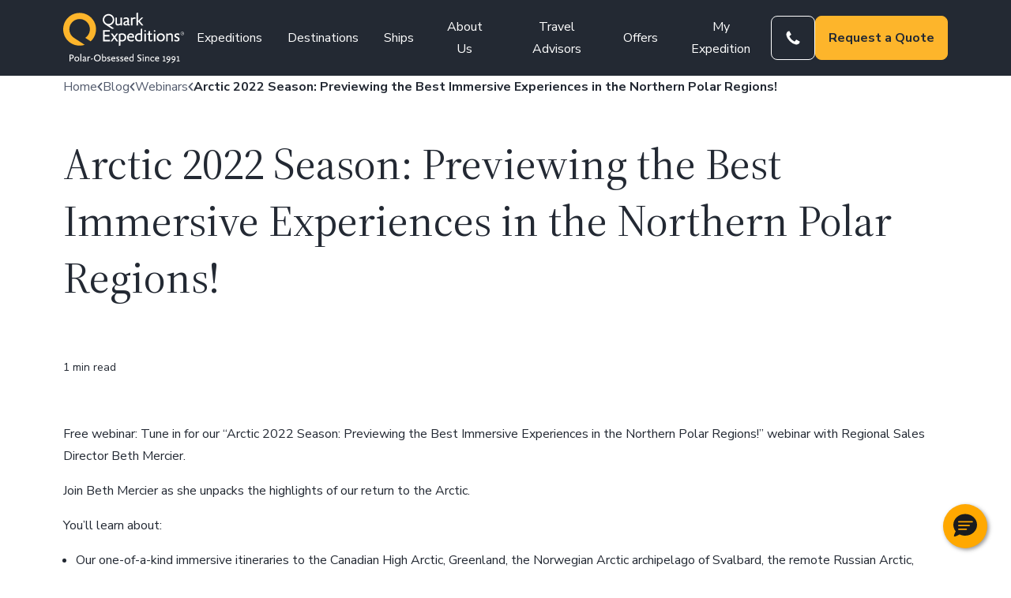

--- FILE ---
content_type: text/html; charset=UTF-8
request_url: https://www.quarkexpeditions.com/blog/arctic-2022-season-previewing-the-best-immersive-experiences-in-the-northern-polar-regions
body_size: 47306
content:
<!DOCTYPE html>
<html lang="en-US">
<head>
	<meta charset="UTF-8" />
	<meta name="viewport" content="width=device-width, initial-scale=1" />
<meta name='robots' content='index, follow, max-image-preview:large, max-snippet:-1, max-video-preview:-1' />

	<!-- This site is optimized with the Yoast SEO plugin v26.6 - https://yoast.com/wordpress/plugins/seo/ -->
	<title>Arctic 2022 Season: Previewing the Best Immersive Experiences in the Northern Polar Regions! - Quark Expeditions</title>
	<meta name="description" content="Free webinar: Tune in for our “Arctic 2022 Season: Previewing the Best Immersive Experiences in the Northern Polar Regions!” webinar with Regional Sales" />
	<link rel="canonical" href="https://www.quarkexpeditions.com/blog/arctic-2022-season-previewing-the-best-immersive-experiences-in-the-northern-polar-regions" />
	<meta property="og:locale" content="en_US" />
	<meta property="og:type" content="article" />
	<meta property="og:title" content="Arctic 2022 Season: Previewing the Best Immersive Experiences in the Northern Polar Regions! - Quark Expeditions" />
	<meta property="og:description" content="Free webinar: Tune in for our “Arctic 2022 Season: Previewing the Best Immersive Experiences in the Northern Polar Regions!” webinar with Regional Sales" />
	<meta property="og:url" content="https://www.quarkexpeditions.com/blog/arctic-2022-season-previewing-the-best-immersive-experiences-in-the-northern-polar-regions" />
	<meta property="og:site_name" content="Quark Expeditions" />
	<meta property="article:published_time" content="2022-01-26T21:18:05+00:00" />
	<meta property="article:modified_time" content="2024-10-11T07:22:14+00:00" />
	<meta property="og:image" content="https://assets.quarkexpeditions.com/uploads/2024/09/webinar-arctic-2022-season-previewing-the-best-immersive-experiences-1024x576.jpg" />
	<meta property="og:image:width" content="1024" />
	<meta property="og:image:height" content="576" />
	<meta property="og:image:type" content="image/jpeg" />
	<meta name="author" content="sree" />
	<meta name="twitter:card" content="summary_large_image" />
	<meta name="twitter:label1" content="Written by" />
	<meta name="twitter:data1" content="sree" />
	<meta name="twitter:label2" content="Est. reading time" />
	<meta name="twitter:data2" content="1 minute" />
	<!-- / Yoast SEO plugin. -->


<link rel='dns-prefetch' href='//fast.wistia.com' />
<link rel='dns-prefetch' href='//assets.quarkexpeditions.com' />
<link rel='dns-prefetch' href='//res.cloudinary.com' />
<link rel='dns-prefetch' href='//www.googletagmanager.com' />
<link rel='dns-prefetch' href='//www.google-analytics.com' />
<link rel='dns-prefetch' href='//js-agent.newrelic.com' />
<link rel="alternate" type="application/rss+xml" title="Quark Expeditions &raquo; Feed" href="https://www.quarkexpeditions.com/feed" />
<link rel="alternate" type="application/rss+xml" title="Quark Expeditions &raquo; Comments Feed" href="https://www.quarkexpeditions.com/comments/feed" />
	<link rel="preload" href="https://www.quarkexpeditions.com/wp-content/themes/quarkexpeditions/dist/vendor/tpmultiselectelement.css?ver=2026.01.12.01" as="style" onload="this.onload=null;this.rel='stylesheet'">
	<noscript>
		<link rel="stylesheet" href="https://www.quarkexpeditions.com/wp-content/themes/quarkexpeditions/dist/vendor/tpmultiselectelement.css?ver=2026.01.12.01">	</noscript>
	<link rel='stylesheet' id='qrk-global-css' href='https://www.quarkexpeditions.com/wp-content/themes/quarkexpeditions/dist/global.css?ver=2026.01.12.01' media='all' />
	<link rel="preload" href="https://www.quarkexpeditions.com/wp-content/themes/quarkexpeditions/src/assets/fonts/nunito-sans/nunito-sans.css?ver=1" as="style" onload="this.onload=null;this.rel='stylesheet'">
	<noscript>
		<link rel="stylesheet" href="https://www.quarkexpeditions.com/wp-content/themes/quarkexpeditions/src/assets/fonts/nunito-sans/nunito-sans.css?ver=1">	</noscript>
		<link rel="preload" href="https://www.quarkexpeditions.com/wp-content/themes/quarkexpeditions/src/assets/fonts/knockout-49-liteweight-regular/knockout-49-liteweight-regular.css?ver=1" as="style" onload="this.onload=null;this.rel='stylesheet'">
	<noscript>
		<link rel="stylesheet" href="https://www.quarkexpeditions.com/wp-content/themes/quarkexpeditions/src/assets/fonts/knockout-49-liteweight-regular/knockout-49-liteweight-regular.css?ver=1">	</noscript>
		<link rel="preload" href="https://www.quarkexpeditions.com/wp-content/themes/quarkexpeditions/src/assets/fonts/source-serif-4/source-serif-4.css?ver=1" as="style" onload="this.onload=null;this.rel='stylesheet'">
	<noscript>
		<link rel="stylesheet" href="https://www.quarkexpeditions.com/wp-content/themes/quarkexpeditions/src/assets/fonts/source-serif-4/source-serif-4.css?ver=1">	</noscript>
		<link rel="preload" href="https://www.quarkexpeditions.com/wp-content/themes/quarkexpeditions/dist/vendor/tpsliderelement.css?ver=2026.01.12.01" as="style" onload="this.onload=null;this.rel='stylesheet'">
	<noscript>
		<link rel="stylesheet" href="https://www.quarkexpeditions.com/wp-content/themes/quarkexpeditions/dist/vendor/tpsliderelement.css?ver=2026.01.12.01">	</noscript>
		<link rel="preload" href="https://www.quarkexpeditions.com/wp-content/themes/quarkexpeditions/dist/vendor/tpaccordionitemelement.css?ver=2026.01.12.01" as="style" onload="this.onload=null;this.rel='stylesheet'">
	<noscript>
		<link rel="stylesheet" href="https://www.quarkexpeditions.com/wp-content/themes/quarkexpeditions/dist/vendor/tpaccordionitemelement.css?ver=2026.01.12.01">	</noscript>
	<link rel='stylesheet' id='locale-switcher-component-css' href='https://www.quarkexpeditions.com/wp-content/themes/quarkexpeditions/dist/components/locale-switcher/style.css?ver=2026.01.12.01' media='all' />
<link rel='stylesheet' id='button-component-css' href='https://www.quarkexpeditions.com/wp-content/themes/quarkexpeditions/dist/components/button/style.css?ver=2026.01.12.01' media='all' />
<link rel='stylesheet' id='maybe-link-component-css' href='https://www.quarkexpeditions.com/wp-content/themes/quarkexpeditions/dist/components/maybe-link/style.css?ver=2026.01.12.01' media='all' />
<link rel='stylesheet' id='menu-list-component-css' href='https://www.quarkexpeditions.com/wp-content/themes/quarkexpeditions/dist/components/menu-list/style.css?ver=2026.01.12.01' media='all' />
<link rel='stylesheet' id='section-component-css' href='https://www.quarkexpeditions.com/wp-content/themes/quarkexpeditions/dist/components/section/style.css?ver=2026.01.12.01' media='all' />
<link rel='stylesheet' id='thumbnail-cards-component-css' href='https://www.quarkexpeditions.com/wp-content/themes/quarkexpeditions/dist/components/thumbnail-cards/style.css?ver=2026.01.12.01' media='all' />
<link rel='stylesheet' id='two-columns-component-css' href='https://www.quarkexpeditions.com/wp-content/themes/quarkexpeditions/dist/components/two-columns/style.css?ver=2026.01.12.01' media='all' />
<link rel='stylesheet' id='header-component-css' href='https://www.quarkexpeditions.com/wp-content/themes/quarkexpeditions/dist/components/header/style.css?ver=2026.01.12.01' media='all' />
<link rel='stylesheet' id='drawer-component-css' href='https://www.quarkexpeditions.com/wp-content/themes/quarkexpeditions/dist/components/drawer/style.css?ver=2026.01.12.01' media='all' />
<link rel='stylesheet' id='accordion-component-css' href='https://www.quarkexpeditions.com/wp-content/themes/quarkexpeditions/dist/components/accordion/style.css?ver=2026.01.12.01' media='all' />
<link rel='stylesheet' id='breadcrumbs-component-css' href='https://www.quarkexpeditions.com/wp-content/themes/quarkexpeditions/dist/components/breadcrumbs/style.css?ver=2026.01.12.01' media='all' />
<link rel='stylesheet' id='post-author-info-component-css' href='https://www.quarkexpeditions.com/wp-content/themes/quarkexpeditions/dist/components/post-author-info/style.css?ver=2026.01.12.01' media='all' />
<link rel='stylesheet' id='fancy-video-component-css' href='https://www.quarkexpeditions.com/wp-content/themes/quarkexpeditions/dist/components/fancy-video/style.css?ver=2026.01.12.01' media='all' />
<link rel='stylesheet' id='table-of-contents-component-css' href='https://www.quarkexpeditions.com/wp-content/themes/quarkexpeditions/dist/components/table-of-contents/style.css?ver=2026.01.12.01' media='all' />
<link rel='stylesheet' id='sidebar-grid-component-css' href='https://www.quarkexpeditions.com/wp-content/themes/quarkexpeditions/dist/components/sidebar-grid/style.css?ver=2026.01.12.01' media='all' />
<link rel='stylesheet' id='info-cards-component-css' href='https://www.quarkexpeditions.com/wp-content/themes/quarkexpeditions/dist/components/info-cards/style.css?ver=2026.01.12.01' media='all' />
<link rel='stylesheet' id='currency-switcher-component-css' href='https://www.quarkexpeditions.com/wp-content/themes/quarkexpeditions/dist/components/currency-switcher/style.css?ver=2026.01.12.01' media='all' />
<link rel='stylesheet' id='form-component-css' href='https://www.quarkexpeditions.com/wp-content/themes/quarkexpeditions/dist/components/form/style.css?ver=2026.01.12.01' media='all' />
<link rel='stylesheet' id='footer-component-css' href='https://www.quarkexpeditions.com/wp-content/themes/quarkexpeditions/dist/components/footer/style.css?ver=2026.01.12.01' media='all' />
<link rel='shortlink' href='https://www.quarkexpeditions.com/?p=13179' />
<!-- Stream WordPress user activity plugin v4.1.1 -->
<link rel="alternate" hreflang="en-GB" href="https://www.quarkexpeditions.com/uk/blog/arctic-2022-season-previewing-the-best-immersive-experiences-in-the-northern-polar-regions"><link rel="alternate" hreflang="en-US" href="https://www.quarkexpeditions.com/blog/arctic-2022-season-previewing-the-best-immersive-experiences-in-the-northern-polar-regions"><link rel="alternate" href="https://www.quarkexpeditions.com/blog/arctic-2022-season-previewing-the-best-immersive-experiences-in-the-northern-polar-regions" hreflang="x-default">			<script type="application/ld+json">
				{"@context":"http:\/\/schema.org","@type":"BreadcrumbList","itemListElement":[{"@type":"ListItem","position":1,"item":{"@id":"https:\/\/www.quarkexpeditions.com\/","name":"Home"}},{"@type":"ListItem","position":2,"item":{"@id":"https:\/\/www.quarkexpeditions.com\/blog","name":"Blog"}},{"@type":"ListItem","position":3,"item":{"@id":"https:\/\/www.quarkexpeditions.com\/blog\/webinars","name":"Webinars"}},{"@type":"ListItem","position":4,"item":{"@id":"https:\/\/www.quarkexpeditions.com\/blog\/arctic-2022-season-previewing-the-best-immersive-experiences-in-the-northern-polar-regions","name":"Arctic 2022 Season: Previewing the Best Immersive Experiences in the Northern Polar Regions!"}}]}			</script>
						<script type="application/ld+json">
				{"@context":"https:\/\/schema.org","@type":"Article","headline":"Arctic 2022 Season: Previewing the Best Immersive Experiences in the Northern Polar Regions!","datePublished":"2022-01-26 21:18:05","dateModified":"2024-10-11 07:22:14","image":["https:\/\/res.cloudinary.com\/enchanting\/q_70,f_auto,c_fill,g_face\/quark-web\/2024\/09\/webinar-arctic-2022-season-previewing-the-best-immersive-experiences.jpg"]}			</script>
			<link rel="icon" href="https://res.cloudinary.com/enchanting/q_70,f_auto,w_32,h_32,c_fit/quark-web/2024/01/cropped-favicon.png" sizes="32x32" />
<link rel="icon" href="https://res.cloudinary.com/enchanting/q_70,f_auto,w_192,h_192,c_fit/quark-web/2024/01/cropped-favicon.png" sizes="192x192" />
<link rel="apple-touch-icon" href="https://res.cloudinary.com/enchanting/q_70,f_auto,w_180,h_180,c_fit/quark-web/2024/01/cropped-favicon.png" />
<meta name="msapplication-TileImage" content="https://res.cloudinary.com/enchanting/q_70,f_auto,w_270,h_270,c_fit/quark-web/2024/01/cropped-favicon.png" />
</head>

<body class="wp-singular post-template-default single single-post postid-13179 single-format-standard wp-embed-responsive wp-theme-quarkexpeditions">
<!-- Google Tag Manager (noscript) -->
<noscript><iframe src="https://www.googletagmanager.com/ns.html?id=GTM-5DFDSKW"
height="0" width="0" style="display:none;visibility:hidden"></iframe></noscript>
<!-- End Google Tag Manager (noscript) -->
	
<div class="wp-site-blocks"><div class="wp-block-template-part"><quark-locale-switcher style="display: none;" class="locale-switcher color-context--dark full-width">
	<div class="locale-switcher__content">
		<select style="display: none;" class="geolocation-switcher__select" name="geolocation-switcher">
								<option 
			    data-url="https://cn.quarkexpeditions.com"
				data-site-key="cn"
				data-site-name="Chinese"
				data-locale-tag="zh-CN"
				data-country-name="China"
				data-country-code="CN"
				data-has-translations="no"
				data-current="no"
				data-language-label="中文 (简体)"
				data-currency-group="[]"
				data-default-currency=""
				value="cn"
				
			>
				中文 (简体)
			</option>
								<option 
			    data-url="https://www.quarkexpeditions.com/uk/blog/arctic-2022-season-previewing-the-best-immersive-experiences-in-the-northern-polar-regions"
				data-site-key="uk"
				data-site-name="UK"
				data-locale-tag="en-GB"
				data-country-name="UK"
				data-country-code="GB"
				data-has-translations="yes"
				data-current="no"
				data-language-label="English (UK)"
				data-currency-group="[&quot;GBP&quot;]"
				data-default-currency="GBP"
				value="uk"
				
			>
				English (UK)
			</option>
								<option 
			    data-url="https://www.quarkexpeditions.com/blog/arctic-2022-season-previewing-the-best-immersive-experiences-in-the-northern-polar-regions"
				data-site-key="us"
				data-site-name="Global"
				data-locale-tag="en-US"
				data-country-name="USA"
				data-country-code="US"
				data-has-translations="yes"
				data-current="yes"
				data-language-label="English (US)"
				data-currency-group="[&quot;USD&quot;,&quot;AUD&quot;,&quot;CAD&quot;,&quot;EUR&quot;,&quot;GBP&quot;]"
				data-default-currency="USD"
				value="us"
				selected
			>
				English (US)
			</option>
			</select>

	<p class="locale-switcher__prompt">
	You&#039;re currently viewing our
	<span class="locale-switcher__current-region"></span>
	site. For content tailored to the
	<span class="locale-switcher__target-region--auxiliary"></span>
	, please visit our
	<span class="locale-switcher__target-region"></span>
	site.
</p>
	<a href="#"
	   class="btn btn--color-black btn--size-big locale-switcher__cta"
	   	>
		
		
		
		
			Visit
	<span class="locale-switcher__target-region"></span>
	site

		
		
		
		
			</a>
	</div>
	<button class="locale-switcher__hide-button">
		<svg xmlns="http://www.w3.org/2000/svg" width="12" height="12" viewBox="0 0 12 12"><path fill="currentColor" fill-rule="evenodd" d="M11.5616664,0.268666174 C11.3896888,0.0966444849 11.1564106,8.8817842e-16 10.9131664,8.8817842e-16 C10.6699221,8.8817842e-16 10.436644,0.0966444849 10.2646664,0.268666174 L5.91366637,4.62066617 L1.56166637,0.268666174 L1.48166637,0.198666174 C1.10058056,-0.0991583283 0.553701579,-0.0498018353 0.232097419,0.311441292 C-0.08950674,0.672684419 -0.0752528048,1.22160108 0.264666371,1.56566617 L4.61666637,5.91766617 L0.264666371,10.2686662 L0.194666371,10.3486662 C-0.103158132,10.729752 -0.0538016386,11.276631 0.307441489,11.5982351 C0.668684616,11.9198393 1.21760128,11.9055853 1.56166637,11.5656662 L5.91366637,7.21366617 L10.2646664,11.5656662 L10.3446664,11.6366662 C10.7257522,11.9344907 11.2726312,11.8851342 11.5942353,11.5238911 C11.9158395,11.1626479 11.9015855,10.6137313 11.5616664,10.2696662 L7.20966637,5.91766617 L11.5616664,1.56566617 L11.6326664,1.48566617 C11.921106,1.12071144 11.8905878,0.597603955 11.5616664,0.268666174 L11.5616664,0.268666174 Z" transform="translate(.003)"/></svg>
	</button>
</quark-locale-switcher>


<quark-header>
	<header class="header full-width">
		<a href="https://www.quarkexpeditions.com" class="header__logo" aria-label="Quark Expeditions">
	<svg xmlns="http://www.w3.org/2000/svg" viewBox="39.54 39.56 314.5 131.73"><path fill="currentColor" d="M60.57 160.09h-2.22v6.56h-2.61v-17.49h4.92c4.28 0 6.32 2.14 6.32 5.35s-2.36 5.57-6.4 5.57Zm-2.22-2.22h2.22c2.25 0 3.65-1.15 3.65-3.32s-1.26-3.16-3.93-3.16h-1.95v6.48Zm16.59 9.06c-3.62 0-6.29-2.58-6.29-6.34s2.86-6.43 6.37-6.43 6.29 2.58 6.29 6.34-2.86 6.42-6.37 6.42Zm3.95-6.43c0-2.61-1.65-4.17-3.87-4.17s-3.95 1.68-3.95 4.26 1.65 4.17 3.87 4.17 3.95-1.67 3.95-4.26Zm5.47 6.15v-19.28l2.28-.55v19.83h-2.28Zm8.92.28c-1.81 0-3.32-1.02-3.32-2.97 0-2.47 2.06-3.87 6.4-4.45v-1.76c0-.55-.14-.8-.47-1.02-.41-.28-1.04-.41-1.87-.41-1.48 0-2.91.6-3.57 1.37v-2.25c.82-.85 2.33-1.29 3.87-1.29 2.77 0 4.31 1.29 4.31 3.84 0 .41-.14 5.96-.14 6.56.33.22.77.33 1.18.33.11 0 .19 0 .27-.03l-.22 1.98c-.19.05-.44.08-.63.08-.93 0-1.76-.27-2.36-.99-1.18.77-2.39.99-3.46.99Zm3.08-5.63c-2.94.44-4.01 1.07-4.01 2.31 0 .96.55 1.4 1.92 1.4.77 0 1.67-.25 2.09-.6v-3.1Zm13.38-4.64c-.3-.14-.71-.22-1.24-.22-1.04 0-2.31.38-3.35 1.29v8.92h-2.28v-12.22h2l.27 1.26c1.1-1.13 2.2-1.54 3.27-1.54.58 0 .96.14 1.32.38v2.11Zm1.54 5.41v-2.14l5.38-1.07V161l-5.38 1.07Zm8.12-3.98c0-5.63 4.28-9.2 9.09-9.2s8.95 3.38 8.95 8.84-4.28 9.2-9.09 9.2-8.95-3.38-8.95-8.84Zm15.27-.36c0-3.9-2.47-6.45-6.18-6.45s-6.32 2.66-6.32 6.81c0 3.9 2.47 6.45 6.18 6.45s6.32-2.66 6.32-6.81Zm6.02-10.35 2.28-.55v8.18c.99-.6 2.11-.85 3.24-.85 3.27 0 5.77 2.09 5.77 6.15s-2.72 6.62-6.51 6.62c-1.87 0-3.6-.41-4.78-1.26v-18.29Zm4.75 17.38c2.36 0 4.12-1.35 4.12-4.45 0-2.69-1.51-3.98-3.84-3.98-.96 0-2.14.28-2.75.71v7.17c.55.33 1.48.55 2.47.55Zm8.9-1.1c.69.71 2 1.15 3.35 1.15 1.62 0 2.17-.58 2.17-1.54 0-2.09-5.66-1.62-5.66-5.41 0-2.22 1.87-3.71 4.45-3.71 1.32 0 2.42.25 3.16.74v2.44c-.52-.58-1.81-1.07-3.1-1.07-1.54 0-2.09.55-2.09 1.48 0 1.84 5.66 1.48 5.66 5.41 0 2.11-1.62 3.76-4.56 3.76-1.51 0-2.83-.36-3.54-.91l.16-2.36Zm20.38 2.06c-.99.82-2.5 1.21-4.04 1.21-3.76 0-6.32-2.53-6.32-6.31 0-4.09 2.69-6.45 5.9-6.45 2.88 0 4.83 1.76 4.83 4.75 0 .52-.03 1.43-.08 1.98h-8.32c.05 2.36 1.78 3.84 4.34 3.84 1.62 0 2.99-.66 3.68-1.35v2.33Zm-1.98-6.76v-.38c0-1.46-.82-2.42-2.69-2.42s-2.97 1.35-3.16 2.8h5.85Zm5 4.7c.69.71 2 1.15 3.35 1.15 1.62 0 2.17-.58 2.17-1.54 0-2.09-5.66-1.62-5.66-5.41 0-2.22 1.87-3.71 4.45-3.71 1.32 0 2.42.25 3.16.74v2.44c-.52-.58-1.81-1.07-3.1-1.07-1.54 0-2.09.55-2.09 1.48 0 1.84 5.66 1.48 5.66 5.41 0 2.11-1.62 3.76-4.56 3.76-1.51 0-2.83-.36-3.54-.91l.16-2.36Zm10.49 0c.69.71 2 1.15 3.35 1.15 1.62 0 2.17-.58 2.17-1.54 0-2.09-5.66-1.62-5.66-5.41 0-2.22 1.87-3.71 4.45-3.71 1.32 0 2.42.25 3.16.74v2.44c-.52-.58-1.81-1.07-3.1-1.07-1.54 0-2.09.55-2.09 1.48 0 1.84 5.66 1.48 5.66 5.41 0 2.11-1.62 3.76-4.56 3.76-1.51 0-2.83-.36-3.54-.91l.16-2.36Zm20.38 2.06c-.99.82-2.5 1.21-4.04 1.21-3.76 0-6.32-2.53-6.32-6.31 0-4.09 2.69-6.45 5.9-6.45 2.88 0 4.83 1.76 4.83 4.75 0 .52-.03 1.43-.08 1.98h-8.32c.05 2.36 1.78 3.84 4.34 3.84 1.62 0 2.99-.66 3.68-1.35v2.33Zm-1.98-6.76v-.38c0-1.46-.82-2.42-2.69-2.42s-2.97 1.35-3.16 2.8h5.85Zm15.96 6.7c-1.37.8-3.1 1.26-5.03 1.26-3.87 0-6.26-2.22-6.26-6.15s2.83-6.62 6.34-6.62c1.13 0 2.03.22 2.66.52v-7.3l2.28-.55v18.84Zm-2.28-8.78c-.47-.3-1.57-.55-2.47-.55-2.33 0-4.12 1.35-4.12 4.45 0 2.69 1.57 3.98 4.12 3.98.96 0 1.89-.19 2.47-.44v-7.44Zm17 10.05c-1.7 0-3.57-.36-4.72-1.26l.22-2.64c1.13.99 2.91 1.54 4.5 1.54 1.87 0 3.02-.77 3.02-2.39 0-3.27-7.63-3.24-7.63-8.27 0-2.83 2.28-5.02 5.9-5.02 1.73 0 3.1.3 3.84.8v2.64c-.71-.61-2.31-1.07-3.84-1.07-2.11 0-3.19.91-3.19 2.44 0 3.1 7.63 3.02 7.63 8.29 0 2.77-2.25 4.94-5.74 4.94Zm10.22-15.3c-.99 0-1.56-.69-1.56-1.59s.58-1.62 1.59-1.62 1.57.69 1.57 1.62-.58 1.59-1.59 1.59Zm-1.13 15.02v-12.22h2.28v12.22h-2.28Zm14.55 0v-8.73c0-1.1-.6-1.62-2.03-1.62-1.24 0-2.8.63-3.62 1.26v9.09h-2.28v-12.22h2l.25 1.13c1.4-1.02 2.86-1.4 4.31-1.4 2.14 0 3.65.99 3.65 3.71v8.79h-2.28Zm13.57-8.65c-.33-.96-1.02-1.73-2.53-1.73-2.28 0-3.46 1.59-3.46 4.34s1.73 4.12 4.15 4.12c1.62 0 3.05-.8 3.68-1.51v2.33c-.96.91-2.47 1.37-4.12 1.37-3.62 0-6.1-2.53-6.1-6.31 0-4.17 2.66-6.45 6.04-6.45 2.61 0 4.09 1.13 4.5 2.69l-2.17 1.15Zm14.2 7.72c-.99.82-2.5 1.21-4.04 1.21-3.76 0-6.32-2.53-6.32-6.31 0-4.09 2.69-6.45 5.9-6.45 2.88 0 4.83 1.76 4.83 4.75 0 .52-.03 1.43-.08 1.98h-8.32c.05 2.36 1.78 3.84 4.34 3.84 1.62 0 2.99-.66 3.68-1.35v2.33Zm-1.98-6.76v-.38c0-1.46-.82-2.42-2.69-2.42s-2.97 1.35-3.16 2.8h5.85Zm11.9 7.69v-1.87l2.91-.22v-8.84h-2.91v-1.78l2.91-.41h2.36v11.04l2.39.22v1.87h-7.66Zm14.83-13.4c3.08 0 5.24 2.03 5.24 5.77 0 4.04-2.86 9.34-9.03 12.27l-1.35-1.76c4.28-1.98 6.86-5.35 7.44-7.33-.71.71-1.73 1.07-2.97 1.07-2.42 0-4.61-1.65-4.61-4.78 0-3.3 2.58-5.25 5.27-5.25Zm-2.86 5.06c0 1.92 1.07 2.91 2.86 2.91 1.67 0 2.86-1.04 2.86-2.91s-1.13-2.97-2.83-2.97-2.88.91-2.88 2.97Zm15.99-5.06c3.08 0 5.24 2.03 5.24 5.77 0 4.04-2.86 9.34-9.03 12.27l-1.35-1.76c4.28-1.98 6.86-5.35 7.44-7.33-.71.71-1.73 1.07-2.97 1.07-2.42 0-4.61-1.65-4.61-4.78 0-3.3 2.58-5.25 5.27-5.25Zm-2.86 5.06c0 1.92 1.07 2.91 2.86 2.91 1.67 0 2.86-1.04 2.86-2.91s-1.13-2.97-2.83-2.97-2.88.91-2.88 2.97Zm11.26 8.34v-1.87l2.91-.22v-8.84H335v-1.78l2.91-.41h2.36v11.04l2.39.22v1.87H335Z"/><path fill="#FDB52B" d="m67.7 105.43-.41-.27v-.02C55.25 97 51.89 80.68 59.84 68.43c8.05-12.39 24.61-15.91 37-7.86 12.39 8.04 15.91 24.61 7.86 36.99a26.533 26.533 0 0 1-7.78 7.8l14.14 9.18c8.55-7.81 13.92-19.05 13.92-31.55 0-23.59-19.13-42.72-42.72-42.72S39.54 59.39 39.54 82.99s19.13 42.72 42.72 42.72c4.67 0 9.16-.76 13.36-2.14l-27.93-18.14Z"/><path fill="currentColor" d="M254.91 87.35c0 1.21-.98 2.2-2.19 2.2s-2.2-.98-2.2-2.2.98-2.2 2.2-2.2 2.19.98 2.19 2.2Zm24.71 0c0 1.21-.98 2.2-2.2 2.2s-2.2-.98-2.2-2.2.98-2.2 2.2-2.2 2.2.98 2.2 2.2Zm-136.53 27.14V85.18h17.85v4h-13.48v8.51h12.1v4h-12.1v8.79h13.99v4h-18.36Zm35.01 0-5.43-7.68-5.48 7.68h-4.46l7.82-10.44-7.29-10.03h4.78l5.08 7.22 5.02-7.22h4.37l-7.27 9.98 7.68 10.49h-4.83Zm14.54.46c-1.47 0-2.85-.23-4.19-.69v11.27l-3.82.91V95.39c2.3-1.2 5.2-1.84 8.42-1.84 6.49 0 10.49 3.68 10.49 10.31s-4.55 11.09-10.9 11.09Zm-4.19-4.56c.92.55 2.49.92 4.14.92 3.96 0 6.9-2.26 6.9-7.46 0-4.6-2.76-6.67-6.9-6.67-1.47 0-3.13.28-4.14.69v12.52Zm34.78 2.53c-1.66 1.38-4.19 2.03-6.76 2.03-6.3 0-10.58-4.23-10.58-10.58 0-6.86 4.51-10.81 9.89-10.81 4.83 0 8.1 2.94 8.1 7.96 0 .88-.04 2.39-.14 3.31H209.8c.09 3.96 2.99 6.44 7.27 6.44 2.71 0 5.01-1.1 6.17-2.25v3.91Zm-3.31-11.32v-.64c0-2.44-1.38-4.05-4.51-4.05s-4.97 2.25-5.29 4.69h9.8Zm25.37 11.23c-2.3 1.33-5.2 2.12-8.42 2.12-6.49 0-10.49-3.73-10.49-10.31s4.74-11.09 10.63-11.09c1.88 0 3.4.37 4.46.87V82.11l3.82-.9v31.61Zm-3.82-14.72c-.78-.51-2.62-.92-4.14-.92-3.91 0-6.9 2.25-6.9 7.45 0 4.51 2.62 6.67 6.9 6.67 1.61 0 3.18-.32 4.14-.74V98.1Zm9.34 16.38V94.01h3.82v20.48h-3.82Zm20.98-1.57c-1.2 1.43-3.04 2.03-4.79 2.03-3.04 0-5.25-1.61-5.25-4.97V97.37h-3.45v-3.36h3.45v-5.76l3.82-.89v6.66h5.38v3.36h-5.38v12.06c0 1.38.83 1.93 2.44 1.93s2.99-.78 3.78-1.75v3.31Zm3.72 1.57V94.01h3.82v20.48h-3.82Zm17.95.46c-6.07 0-10.54-4.33-10.54-10.63s4.79-10.77 10.68-10.77 10.54 4.32 10.54 10.63-4.79 10.77-10.68 10.77Zm6.62-10.77c0-4.37-2.76-6.99-6.49-6.99s-6.63 2.81-6.63 7.13 2.76 6.99 6.49 6.99 6.62-2.81 6.62-7.13Zm20.93 10.31V99.86c0-1.84-1.01-2.71-3.4-2.71-2.07 0-4.69 1.06-6.07 2.12v15.23h-3.82V94.02h3.36l.41 1.89c2.35-1.7 4.79-2.35 7.22-2.35 3.59 0 6.12 1.66 6.12 6.21v14.72h-3.82Zm8.19-5.02c1.15 1.2 3.36 1.93 5.61 1.93 2.71 0 3.63-.97 3.63-2.58 0-3.5-9.48-2.71-9.48-9.06 0-3.73 3.13-6.21 7.46-6.21 2.21 0 4.05.41 5.29 1.24v4.09c-.87-.97-3.04-1.79-5.2-1.79-2.58 0-3.5.92-3.5 2.49 0 3.08 9.48 2.48 9.48 9.06 0 3.54-2.71 6.3-7.64 6.3-2.53 0-4.74-.6-5.94-1.52l.28-3.96ZM170.11 66.28c4.52-6.96 2.54-16.27-4.42-20.79s-16.27-2.54-20.79 4.42c-4.47 6.89-2.58 16.05 4.19 20.63l.1.08 17.71 11.5 5.34-1.23-12.28-7.98c4.02-.67 7.76-2.94 10.16-6.63ZM148.2 52.05c3.34-5.14 10.21-6.6 15.34-3.26 5.14 3.34 6.6 10.21 3.26 15.34-3.34 5.14-10.21 6.6-15.34 3.26-5.14-3.34-6.6-10.2-3.26-15.34Zm31.26.25v14.63c0 1.84 1.01 2.71 3.4 2.71 1.75 0 4.37-1.06 5.75-2.12V52.29h3.82v20.48h-3.36l-.41-1.93c-2.25 1.66-4.79 2.39-6.9 2.39-3.59 0-6.12-1.66-6.12-6.21V52.3h3.82Zm22.16 20.94c-3.04 0-5.57-1.7-5.57-4.97 0-4.14 3.45-6.49 10.72-7.45v-2.94c0-.92-.23-1.33-.78-1.7-.69-.46-1.75-.69-3.13-.69-2.48 0-4.88 1.01-5.98 2.3v-3.77c1.38-1.43 3.91-2.16 6.49-2.16 4.65 0 7.23 2.16 7.23 6.44 0 .69-.23 9.98-.23 11 .55.37 1.29.55 1.98.55.19 0 .32 0 .46-.05l-.37 3.31c-.32.09-.74.14-1.06.14-1.56 0-2.95-.46-3.96-1.66-1.98 1.29-4 1.66-5.8 1.66Zm5.15-9.44c-4.92.74-6.72 1.79-6.72 3.86 0 1.61.92 2.35 3.22 2.35 1.29 0 2.81-.41 3.5-1.01v-5.2Zm20.72-7.77c-.51-.23-1.2-.37-2.07-.37-1.75 0-3.87.64-5.62 2.16v14.95h-3.82V52.29h3.36l.46 2.12c1.84-1.89 3.68-2.58 5.48-2.58.97 0 1.61.23 2.21.64v3.54Zm15.78 16.75-8.1-9.52h-1.06v9.52h-3.82V40.46l3.82-.9v21.12h1.06l8.28-8.6 4.51.46-9.2 9.11 9.48 11.13h-4.97Zm106.3 16.76c.75 0 1.49.19 2.2.58.72.39 1.27.94 1.67 1.66.4.72.6 1.47.6 2.25s-.2 1.51-.59 2.23c-.39.71-.95 1.27-1.65 1.66-.71.4-1.46.59-2.23.59s-1.52-.2-2.23-.59c-.71-.39-1.26-.95-1.66-1.66-.4-.72-.59-1.45-.59-2.23s.2-1.53.6-2.25c.4-.72.96-1.27 1.68-1.66.72-.38 1.45-.58 2.2-.58Zm0 .74c-.63 0-1.24.16-1.84.48-.6.32-1.06.78-1.4 1.38-.34.6-.5 1.23-.5 1.87s.17 1.26.5 1.85c.33.59.79 1.06 1.38 1.38.6.33 1.21.5 1.86.5s1.26-.17 1.86-.5c.59-.33 1.06-.79 1.38-1.38.33-.59.5-1.21.5-1.85s-.16-1.27-.5-1.87c-.33-.6-.8-1.06-1.4-1.38a3.85 3.85 0 0 0-1.83-.48Z"/><path fill="currentColor" d="M347.76 96.23v-4.44h1.97c.4 0 .7.04.9.12.21.08.37.22.49.42.12.2.18.42.18.67 0 .31-.1.58-.3.79-.2.22-.52.35-.95.41.16.07.28.15.35.22.17.16.34.35.49.59l.77 1.21h-.74l-.59-.93c-.17-.27-.31-.47-.42-.61a1.4 1.4 0 0 0-.3-.3c-.09-.05-.18-.1-.27-.12-.07-.01-.17-.02-.33-.02h-.68v1.97h-.58Zm.58-2.48h1.27c.27 0 .48-.03.63-.09a.64.64 0 0 0 .34-.26c.08-.12.12-.26.12-.4 0-.21-.08-.39-.23-.52-.15-.13-.39-.2-.72-.2h-1.41v1.47Z"/></svg></a>

			<nav class="header__primary-nav">
	<ul class="header__nav-menu">
		<li class="header__nav-item ">
			<quark-header-nav-menu-dropdown>
	
		<button class="maybe-link header__nav-item-link">

	Expeditions

	</button>

					<div class="header__nav-item-dropdown-content-wrap">
	<div class="header__nav-item-dropdown-content">
		<div class="header__nav-item-dropdown-content-column">
	<div class="header__nav-item-featured color-context--dark">
		<img class="header__nav-item-featured-image" width="400" height="574" alt="Passengers hiking in Antarctic Landscape" src="https://res.cloudinary.com/enchanting/q_70,f_auto,w_400,h_574,c_fill,g_face/quark-web/2024/09/bestof-davidmerronimg-1498.jpg" loading="lazy" decoding="async" sizes="(min-width: 1280px) 400px, (min-width: 1024px) 50vw, 100vw" srcset="https://res.cloudinary.com/enchanting/q_70,f_auto,w_400,h_574,c_fill,g_face/quark-web/2024/09/bestof-davidmerronimg-1498.jpg 400w, https://res.cloudinary.com/enchanting/q_70,f_auto,w_320,h_460,c_fill,g_face/quark-web/2024/09/bestof-davidmerronimg-1498.jpg 320w, https://res.cloudinary.com/enchanting/q_70,f_auto,w_480,h_689,c_fill,g_face/quark-web/2024/09/bestof-davidmerronimg-1498.jpg 480w, https://res.cloudinary.com/enchanting/q_70,f_auto,w_600,h_861,c_fill,g_face/quark-web/2024/09/bestof-davidmerronimg-1498.jpg 600w, https://res.cloudinary.com/enchanting/q_70,f_auto,w_800,h_1148,c_fill,g_face/quark-web/2024/09/bestof-davidmerronimg-1498.jpg 800w">
		<div class="header__nav-item-featured-content">
			<p class="header__nav-item-featured-title h4">
	Polar Expeditions
</p>
											<div class="header__nav-item-featured-subtitle">
	Follow in the footsteps of the greatest polar explorers from Sir Ernest Shackleton to Captain Scott. Our pioneering expeditions to the Arctic and Antarctic are adventures of a lifetime.
</div>
																							<a href="/expeditions" class="btn btn--size-big">
		
		
		
		
			View All Expeditions

		
		
		
		
			</a>
		</div>
	</div>
</div>
																																<div class="header__nav-item-dropdown-content-column">
	<section class="section">
	
	<div class="two-columns grid two-columns--has-border">
		<div class="two-columns__column">
	<section class="section menu-list">
	
	<quark-menu-list>
					<p class="menu-list__title overline">
				antarctic expeditions
			</p>
		
		<ul class="menu-list__list">
			<li class="menu-list__item">
	<a class="maybe-link menu-list__item-link" href="/search?destinations=331" target="_self">

	Antarctic Peninsula

	</a>
</li>
<li class="menu-list__item">
	<a class="maybe-link menu-list__item-link" href="/search?destinations=327" target="_self">

	South Georgia

	</a>
</li>
<li class="menu-list__item">
	<a class="maybe-link menu-list__item-link" href="/search?destinations=326" target="_self">

	Falkland Islands

	</a>
</li>
<li class="menu-list__item">
	<a class="maybe-link menu-list__item-link" href="/search?destinations=585" target="_self">

	Snow Hill Island

	</a>
</li>
<li class="menu-list__item">
	<a class="maybe-link menu-list__item-link" href="/search?destinations=330" target="_self">

	Patagonia

	</a>
</li>

		</ul>
	</quark-menu-list>

	</section>
<section class="section thumbnail-cards">
	
	<div class="thumbnail-cards__carousel">
	<quark-thumbnail-cards-slider class="thumbnail-cards__carousel-wrap">
		<tp-slider class="thumbnail-cards__slider" swipe="yes" infinite="yes">
			<tp-slider-track class="thumbnail-cards__track">
				<tp-slider-slides class="thumbnail-cards__slides">
					<tp-slider-slide class="thumbnail-cards__card thumbnail-cards__card--size-medium thumbnail-cards__card--orient-landscape">
	<a class="maybe-link" href="/expeditions#antarctic" target="_self">

	<figure class="thumbnail-cards__image-wrap">
	<img class="thumbnail-cards__image thumbnail-cards__image--size-medium thumbnail-cards__image--orient-landscape" loading="lazy" width="240" height="320" alt="A snow covered mountain emerging from the Antarctic ocean" src="https://res.cloudinary.com/enchanting/q_70,f_auto,c_fill,w_240,h_320,g_face/quark-web/2019/08/ANT_Mountain.jpeg" decoding="async" sizes="350px" srcset="https://res.cloudinary.com/enchanting/q_70,f_auto,c_fill,w_240,h_320,g_face/quark-web/2019/08/ANT_Mountain.jpeg 240w, https://res.cloudinary.com/enchanting/q_70,f_auto,c_fill,w_180,h_240,g_face/quark-web/2019/08/ANT_Mountain.jpeg 180w, https://res.cloudinary.com/enchanting/q_70,f_auto,c_fill,w_220,h_294,g_face/quark-web/2019/08/ANT_Mountain.jpeg 220w, https://res.cloudinary.com/enchanting/q_70,f_auto,c_fill,w_250,h_334,g_face/quark-web/2019/08/ANT_Mountain.jpeg 250w, https://res.cloudinary.com/enchanting/q_70,f_auto,c_fill,w_350,h_467,g_face/quark-web/2019/08/ANT_Mountain.jpeg 350w, https://res.cloudinary.com/enchanting/q_70,f_auto,c_fill,w_400,h_534,g_face/quark-web/2019/08/ANT_Mountain.jpeg 400w"></figure>
		
		<p class="thumbnail-cards__card-title h5 thumbnail-cards__card-title--align-bottom">
	View All Antarctic Expeditions
</p>

	</a>
</tp-slider-slide>
				</tp-slider-slides>
			</tp-slider-track>

					</tp-slider>
	</quark-thumbnail-cards-slider>
</div>

	</section>

</div>
<div class="two-columns__column">
	<section class="section menu-list">
	
	<quark-menu-list>
					<p class="menu-list__title overline">
				arctic Expeditions
			</p>
		
		<ul class="menu-list__list">
			<li class="menu-list__item">
	<a class="maybe-link menu-list__item-link" href="/search?destinations=335" target="_self">

	Canadian High Arctic

	</a>
</li>
<li class="menu-list__item">
	<a class="maybe-link menu-list__item-link" href="/search?destinations=333" target="_self">

	Greenland

	</a>
</li>
<li class="menu-list__item">
	<a class="maybe-link menu-list__item-link" href="/search?destinations=334" target="_self">

	Svalbard

	</a>
</li>
<li class="menu-list__item">
	<a class="maybe-link menu-list__item-link" href="/search?destinations=337" target="_self">

	Iceland

	</a>
</li>

		</ul>
	</quark-menu-list>

	</section>
<section class="section thumbnail-cards">
	
	<div class="thumbnail-cards__carousel">
	<quark-thumbnail-cards-slider class="thumbnail-cards__carousel-wrap">
		<tp-slider class="thumbnail-cards__slider" swipe="yes" infinite="yes">
			<tp-slider-track class="thumbnail-cards__track">
				<tp-slider-slides class="thumbnail-cards__slides">
					<tp-slider-slide class="thumbnail-cards__card thumbnail-cards__card--size-medium thumbnail-cards__card--orient-landscape">
	<a class="maybe-link" href="https://www.quarkexpeditions.com/expeditions#arctic" target="_self">

	<figure class="thumbnail-cards__image-wrap">
	<img class="thumbnail-cards__image thumbnail-cards__image--size-medium thumbnail-cards__image--orient-landscape" loading="lazy" width="240" height="320" alt="Adventures in Northeast Greenland: Glaciers, Fjords and the Northern Lights" src="https://res.cloudinary.com/enchanting/q_70,f_auto,c_fill,w_240,h_320,g_face/quark-web/2024/09/009_AdventuresNorteast-Hero_Landscape_Northern_Lights_EastGreenland_AcaciaJohnson_3_0.jpg" decoding="async" sizes="350px" srcset="https://res.cloudinary.com/enchanting/q_70,f_auto,c_fill,w_240,h_320,g_face/quark-web/2024/09/009_AdventuresNorteast-Hero_Landscape_Northern_Lights_EastGreenland_AcaciaJohnson_3_0.jpg 240w, https://res.cloudinary.com/enchanting/q_70,f_auto,c_fill,w_180,h_240,g_face/quark-web/2024/09/009_AdventuresNorteast-Hero_Landscape_Northern_Lights_EastGreenland_AcaciaJohnson_3_0.jpg 180w, https://res.cloudinary.com/enchanting/q_70,f_auto,c_fill,w_220,h_294,g_face/quark-web/2024/09/009_AdventuresNorteast-Hero_Landscape_Northern_Lights_EastGreenland_AcaciaJohnson_3_0.jpg 220w, https://res.cloudinary.com/enchanting/q_70,f_auto,c_fill,w_250,h_334,g_face/quark-web/2024/09/009_AdventuresNorteast-Hero_Landscape_Northern_Lights_EastGreenland_AcaciaJohnson_3_0.jpg 250w, https://res.cloudinary.com/enchanting/q_70,f_auto,c_fill,w_350,h_467,g_face/quark-web/2024/09/009_AdventuresNorteast-Hero_Landscape_Northern_Lights_EastGreenland_AcaciaJohnson_3_0.jpg 350w, https://res.cloudinary.com/enchanting/q_70,f_auto,c_fill,w_400,h_534,g_face/quark-web/2024/09/009_AdventuresNorteast-Hero_Landscape_Northern_Lights_EastGreenland_AcaciaJohnson_3_0.jpg 400w"></figure>
		
		<p class="thumbnail-cards__card-title h5 thumbnail-cards__card-title--align-bottom">
	View All Arctic Expeditions
</p>

	</a>
</tp-slider-slide>
				</tp-slider-slides>
			</tp-slider-track>

					</tp-slider>
	</quark-thumbnail-cards-slider>
</div>

	</section>

</div>

	</div>

	</section>
</div>
	</div>
</div>
		
			</quark-header-nav-menu-dropdown>
	</li>
							<li class="header__nav-item ">
			<quark-header-nav-menu-dropdown>
	
		<button class="maybe-link header__nav-item-link">

	Destinations

	</button>

					<div class="header__nav-item-dropdown-content-wrap">
	<div class="header__nav-item-dropdown-content">
		<div class="header__nav-item-dropdown-content-column">
	<div class="header__nav-item-featured color-context--dark">
		<img class="header__nav-item-featured-image" width="400" height="574" alt="Arctic 2022 Season: Previewing the Best Immersive Experiences in the Northern Polar Regions!" src="https://res.cloudinary.com/enchanting/q_70,f_auto,w_400,h_574,c_fill,g_face/quark-web/2024/06/ANT2526image.png" loading="lazy" decoding="async" sizes="(min-width: 1280px) 400px, (min-width: 1024px) 50vw, 100vw" srcset="https://res.cloudinary.com/enchanting/q_70,f_auto,w_400,h_574,c_fill,g_face/quark-web/2024/06/ANT2526image.png 400w, https://res.cloudinary.com/enchanting/q_70,f_auto,w_320,h_460,c_fill,g_face/quark-web/2024/06/ANT2526image.png 320w, https://res.cloudinary.com/enchanting/q_70,f_auto,w_480,h_689,c_fill,g_face/quark-web/2024/06/ANT2526image.png 480w, https://res.cloudinary.com/enchanting/q_70,f_auto,w_600,h_861,c_fill,g_face/quark-web/2024/06/ANT2526image.png 600w, https://res.cloudinary.com/enchanting/q_70,f_auto,w_800,h_1148,c_fill,g_face/quark-web/2024/06/ANT2526image.png 800w">
		<div class="header__nav-item-featured-content">
			<p class="header__nav-item-featured-title h4">
	Polar Regions
</p>
											<div class="header__nav-item-featured-subtitle">
	Quark Expeditions takes you safely and comfortably into the most isolated and breathtaking wildernesses where adventure is always unfolding.
</div>
		</div>
	</div>
</div>
																																<div class="header__nav-item-dropdown-content-column">
	<section class="section">
	
	<div class="two-columns grid two-columns--has-border">
		<div class="two-columns__column">
	<section class="section menu-list">
	
	<quark-menu-list>
					<p class="menu-list__title overline">
				antarctic regions
			</p>
		
		<ul class="menu-list__list">
			<li class="menu-list__item">
	<a class="maybe-link menu-list__item-link" href="/antarctic/the-antarctic-peninsula" target="_self">

	Antarctic Peninsula

	</a>
</li>
<li class="menu-list__item">
	<a class="maybe-link menu-list__item-link" href="/antarctic/south-georgia" target="_self">

	South Georgia

	</a>
</li>
<li class="menu-list__item">
	<a class="maybe-link menu-list__item-link" href="/antarctic/the-falkland-islands-islas-malvinas" target="_self">

	Falkland Islands

	</a>
</li>
<li class="menu-list__item">
	<a class="maybe-link menu-list__item-link" href="/antarctic/snow-hill-island" target="_self">

	Snow Hill Island

	</a>
</li>
<li class="menu-list__item">
	<a class="maybe-link menu-list__item-link" href="/antarctic/patagonia" target="_self">

	Patagonia

	</a>
</li>

		</ul>
	</quark-menu-list>

	</section>
<section class="section thumbnail-cards">
	
	<div class="thumbnail-cards__carousel">
	<quark-thumbnail-cards-slider class="thumbnail-cards__carousel-wrap">
		<tp-slider class="thumbnail-cards__slider" swipe="yes" infinite="yes">
			<tp-slider-track class="thumbnail-cards__track">
				<tp-slider-slides class="thumbnail-cards__slides">
					<tp-slider-slide class="thumbnail-cards__card thumbnail-cards__card--size-medium thumbnail-cards__card--orient-landscape">
	<a class="maybe-link" href="/antarctic" target="_self">

	<figure class="thumbnail-cards__image-wrap">
	<img class="thumbnail-cards__image thumbnail-cards__image--size-medium thumbnail-cards__image--orient-landscape" loading="lazy" width="240" height="320" alt="Arctic 2022 Season: Previewing the Best Immersive Experiences in the Northern Polar Regions!" src="https://res.cloudinary.com/enchanting/q_70,f_auto,c_fill,w_240,h_320,g_face/quark-web/2024/04/https___app.unbounce.com_publish_assets_3be14c3c-99ed-4cf9-ac1a-448aae58c17e_e65a6a75-south-georgia_1000000000000000000028.png" decoding="async" sizes="350px" srcset="https://res.cloudinary.com/enchanting/q_70,f_auto,c_fill,w_240,h_320,g_face/quark-web/2024/04/https___app.unbounce.com_publish_assets_3be14c3c-99ed-4cf9-ac1a-448aae58c17e_e65a6a75-south-georgia_1000000000000000000028.png 240w, https://res.cloudinary.com/enchanting/q_70,f_auto,c_fill,w_180,h_240,g_face/quark-web/2024/04/https___app.unbounce.com_publish_assets_3be14c3c-99ed-4cf9-ac1a-448aae58c17e_e65a6a75-south-georgia_1000000000000000000028.png 180w, https://res.cloudinary.com/enchanting/q_70,f_auto,c_fill,w_220,h_294,g_face/quark-web/2024/04/https___app.unbounce.com_publish_assets_3be14c3c-99ed-4cf9-ac1a-448aae58c17e_e65a6a75-south-georgia_1000000000000000000028.png 220w, https://res.cloudinary.com/enchanting/q_70,f_auto,c_fill,w_250,h_334,g_face/quark-web/2024/04/https___app.unbounce.com_publish_assets_3be14c3c-99ed-4cf9-ac1a-448aae58c17e_e65a6a75-south-georgia_1000000000000000000028.png 250w, https://res.cloudinary.com/enchanting/q_70,f_auto,c_fill,w_350,h_467,g_face/quark-web/2024/04/https___app.unbounce.com_publish_assets_3be14c3c-99ed-4cf9-ac1a-448aae58c17e_e65a6a75-south-georgia_1000000000000000000028.png 350w, https://res.cloudinary.com/enchanting/q_70,f_auto,c_fill,w_400,h_534,g_face/quark-web/2024/04/https___app.unbounce.com_publish_assets_3be14c3c-99ed-4cf9-ac1a-448aae58c17e_e65a6a75-south-georgia_1000000000000000000028.png 400w"></figure>
		
		<p class="thumbnail-cards__card-title h5 thumbnail-cards__card-title--align-bottom">
	Explore the Antarctic Region
</p>

	</a>
</tp-slider-slide>
				</tp-slider-slides>
			</tp-slider-track>

					</tp-slider>
	</quark-thumbnail-cards-slider>
</div>

	</section>

</div>
<div class="two-columns__column">
	<section class="section menu-list">
	
	<quark-menu-list>
					<p class="menu-list__title overline">
				arctic regions
			</p>
		
		<ul class="menu-list__list">
			<li class="menu-list__item">
	<a class="maybe-link menu-list__item-link" href="/arctic/canadian-high-arctic" target="_self">

	Canadian High Arctic

	</a>
</li>
<li class="menu-list__item">
	<a class="maybe-link menu-list__item-link" href="/arctic/greenland" target="_self">

	Greenland

	</a>
</li>
<li class="menu-list__item">
	<a class="maybe-link menu-list__item-link" href="/arctic/svalbard" target="_self">

	Svalbard

	</a>
</li>
<li class="menu-list__item">
	<a class="maybe-link menu-list__item-link" href="/arctic/iceland" target="_self">

	Iceland

	</a>
</li>

		</ul>
	</quark-menu-list>

	</section>
<section class="section thumbnail-cards">
	
	<div class="thumbnail-cards__carousel">
	<quark-thumbnail-cards-slider class="thumbnail-cards__carousel-wrap">
		<tp-slider class="thumbnail-cards__slider" swipe="yes" infinite="yes">
			<tp-slider-track class="thumbnail-cards__track">
				<tp-slider-slides class="thumbnail-cards__slides">
					<tp-slider-slide class="thumbnail-cards__card thumbnail-cards__card--size-medium thumbnail-cards__card--orient-landscape">
	<a class="maybe-link" href="/arctic" target="_self">

	<figure class="thumbnail-cards__image-wrap">
	<img class="thumbnail-cards__image thumbnail-cards__image--size-medium thumbnail-cards__image--orient-landscape" loading="lazy" width="240" height="320" alt="Arctic 2022 Season: Previewing the Best Immersive Experiences in the Northern Polar Regions!" src="https://res.cloudinary.com/enchanting/q_70,f_auto,c_fill,w_240,h_320,g_face/quark-web/2024/10/20150606-IMG_8547-Edit_Samantha-Crimmin.jpg" decoding="async" sizes="350px" srcset="https://res.cloudinary.com/enchanting/q_70,f_auto,c_fill,w_240,h_320,g_face/quark-web/2024/10/20150606-IMG_8547-Edit_Samantha-Crimmin.jpg 240w, https://res.cloudinary.com/enchanting/q_70,f_auto,c_fill,w_180,h_240,g_face/quark-web/2024/10/20150606-IMG_8547-Edit_Samantha-Crimmin.jpg 180w, https://res.cloudinary.com/enchanting/q_70,f_auto,c_fill,w_220,h_294,g_face/quark-web/2024/10/20150606-IMG_8547-Edit_Samantha-Crimmin.jpg 220w, https://res.cloudinary.com/enchanting/q_70,f_auto,c_fill,w_250,h_334,g_face/quark-web/2024/10/20150606-IMG_8547-Edit_Samantha-Crimmin.jpg 250w, https://res.cloudinary.com/enchanting/q_70,f_auto,c_fill,w_350,h_467,g_face/quark-web/2024/10/20150606-IMG_8547-Edit_Samantha-Crimmin.jpg 350w, https://res.cloudinary.com/enchanting/q_70,f_auto,c_fill,w_400,h_534,g_face/quark-web/2024/10/20150606-IMG_8547-Edit_Samantha-Crimmin.jpg 400w"></figure>
		
		<p class="thumbnail-cards__card-title h5 thumbnail-cards__card-title--align-bottom">
	Explore the Arctic Region
</p>

	</a>
</tp-slider-slide>
				</tp-slider-slides>
			</tp-slider-track>

					</tp-slider>
	</quark-thumbnail-cards-slider>
</div>

	</section>

</div>

	</div>

	</section>
</div>
	</div>
</div>
		
			</quark-header-nav-menu-dropdown>
	</li>
							<li class="header__nav-item ">
			<quark-header-nav-menu-dropdown>
	
		<button class="maybe-link header__nav-item-link">

	Ships

	</button>

					<div class="header__nav-item-dropdown-content-wrap">
	<div class="header__nav-item-dropdown-content">
		<div class="header__nav-item-dropdown-content-column">
	<div class="header__nav-item-featured color-context--dark">
		<img class="header__nav-item-featured-image" width="400" height="574" alt="Arctic 2022 Season: Previewing the Best Immersive Experiences in the Northern Polar Regions!" src="https://res.cloudinary.com/enchanting/q_70,f_auto,w_400,h_574,c_fill,g_face/quark-web/2017/06/WorldExplorer_Exterior_image00004_Credit-LauritzSchonfeld.jpg" loading="lazy" decoding="async" sizes="(min-width: 1280px) 400px, (min-width: 1024px) 50vw, 100vw" srcset="https://res.cloudinary.com/enchanting/q_70,f_auto,w_400,h_574,c_fill,g_face/quark-web/2017/06/WorldExplorer_Exterior_image00004_Credit-LauritzSchonfeld.jpg 400w, https://res.cloudinary.com/enchanting/q_70,f_auto,w_320,h_460,c_fill,g_face/quark-web/2017/06/WorldExplorer_Exterior_image00004_Credit-LauritzSchonfeld.jpg 320w, https://res.cloudinary.com/enchanting/q_70,f_auto,w_480,h_689,c_fill,g_face/quark-web/2017/06/WorldExplorer_Exterior_image00004_Credit-LauritzSchonfeld.jpg 480w, https://res.cloudinary.com/enchanting/q_70,f_auto,w_600,h_861,c_fill,g_face/quark-web/2017/06/WorldExplorer_Exterior_image00004_Credit-LauritzSchonfeld.jpg 600w, https://res.cloudinary.com/enchanting/q_70,f_auto,w_800,h_1148,c_fill,g_face/quark-web/2017/06/WorldExplorer_Exterior_image00004_Credit-LauritzSchonfeld.jpg 800w">
		<div class="header__nav-item-featured-content">
			<p class="header__nav-item-featured-title h4">
	Our Expedition Ships
</p>
											<div class="header__nav-item-featured-subtitle">
	Our small expedition vessels provide a more intimate experience onboard, and ensure we can safely navigate harder-to-reach places within the polar regions.
</div>
																							<a href="/expedition-ships" class="btn btn--size-big">
		
		
		
		
			View All Ships

		
		
		
		
			</a>
		</div>
	</div>
</div>
																																<div class="header__nav-item-dropdown-content-column">
	<section class="section">
	
	<div class="two-columns grid two-columns--only-child">
		<div class="two-columns__column">
	<section class="section thumbnail-cards">
	
	<div class="thumbnail-cards__carousel">
	<quark-thumbnail-cards-slider class="thumbnail-cards__carousel-wrap">
		<tp-slider class="thumbnail-cards__slider" swipe="yes" infinite="yes">
			<tp-slider-track class="thumbnail-cards__track">
				<tp-slider-slides class="thumbnail-cards__slides">
					<tp-slider-slide class="thumbnail-cards__card thumbnail-cards__card--size-small thumbnail-cards__card--orient-portrait">
	<a class="maybe-link" href="/expedition-ships/ultramarine" target="_self">

	<figure class="thumbnail-cards__image-wrap">
	<img class="thumbnail-cards__image thumbnail-cards__image--size-small thumbnail-cards__image--orient-portrait" loading="lazy" width="240" height="320" alt="Ultramarine" src="https://res.cloudinary.com/enchanting/q_70,f_auto,c_fill,w_240,h_320,g_face/quark-web/2024/09/Sam20Crimmin20V3-3617.jpg" decoding="async" sizes="180px" srcset="https://res.cloudinary.com/enchanting/q_70,f_auto,c_fill,w_240,h_320,g_face/quark-web/2024/09/Sam20Crimmin20V3-3617.jpg 240w, https://res.cloudinary.com/enchanting/q_70,f_auto,c_fill,w_180,h_240,g_face/quark-web/2024/09/Sam20Crimmin20V3-3617.jpg 180w, https://res.cloudinary.com/enchanting/q_70,f_auto,c_fill,w_220,h_294,g_face/quark-web/2024/09/Sam20Crimmin20V3-3617.jpg 220w, https://res.cloudinary.com/enchanting/q_70,f_auto,c_fill,w_250,h_334,g_face/quark-web/2024/09/Sam20Crimmin20V3-3617.jpg 250w, https://res.cloudinary.com/enchanting/q_70,f_auto,c_fill,w_350,h_467,g_face/quark-web/2024/09/Sam20Crimmin20V3-3617.jpg 350w, https://res.cloudinary.com/enchanting/q_70,f_auto,c_fill,w_400,h_534,g_face/quark-web/2024/09/Sam20Crimmin20V3-3617.jpg 400w"></figure>
		
		<p class="thumbnail-cards__card-title h5 thumbnail-cards__card-title--align-bottom">
	Ultramarine
</p>

	</a>
</tp-slider-slide>
<tp-slider-slide class="thumbnail-cards__card thumbnail-cards__card--size-small thumbnail-cards__card--orient-portrait">
	<a class="maybe-link" href="/expedition-ships/world-explorer" target="_self">

	<figure class="thumbnail-cards__image-wrap">
	<img class="thumbnail-cards__image thumbnail-cards__image--size-small thumbnail-cards__image--orient-portrait" loading="lazy" width="240" height="320" alt="Arctic 2022 Season: Previewing the Best Immersive Experiences in the Northern Polar Regions!" src="https://res.cloudinary.com/enchanting/q_70,f_auto,c_fill,w_240,h_320,g_face/quark-web/2017/06/QuarkExpeditions_ANT19-WEX-Sam-Crimmin-4140_credit-Sam-Crimmin.jpg" decoding="async" sizes="180px" srcset="https://res.cloudinary.com/enchanting/q_70,f_auto,c_fill,w_240,h_320,g_face/quark-web/2017/06/QuarkExpeditions_ANT19-WEX-Sam-Crimmin-4140_credit-Sam-Crimmin.jpg 240w, https://res.cloudinary.com/enchanting/q_70,f_auto,c_fill,w_180,h_240,g_face/quark-web/2017/06/QuarkExpeditions_ANT19-WEX-Sam-Crimmin-4140_credit-Sam-Crimmin.jpg 180w, https://res.cloudinary.com/enchanting/q_70,f_auto,c_fill,w_220,h_294,g_face/quark-web/2017/06/QuarkExpeditions_ANT19-WEX-Sam-Crimmin-4140_credit-Sam-Crimmin.jpg 220w, https://res.cloudinary.com/enchanting/q_70,f_auto,c_fill,w_250,h_334,g_face/quark-web/2017/06/QuarkExpeditions_ANT19-WEX-Sam-Crimmin-4140_credit-Sam-Crimmin.jpg 250w, https://res.cloudinary.com/enchanting/q_70,f_auto,c_fill,w_350,h_467,g_face/quark-web/2017/06/QuarkExpeditions_ANT19-WEX-Sam-Crimmin-4140_credit-Sam-Crimmin.jpg 350w, https://res.cloudinary.com/enchanting/q_70,f_auto,c_fill,w_400,h_534,g_face/quark-web/2017/06/QuarkExpeditions_ANT19-WEX-Sam-Crimmin-4140_credit-Sam-Crimmin.jpg 400w"></figure>
		
		<p class="thumbnail-cards__card-title h5 thumbnail-cards__card-title--align-bottom">
	World Explorer
</p>

	</a>
</tp-slider-slide>
<tp-slider-slide class="thumbnail-cards__card thumbnail-cards__card--size-small thumbnail-cards__card--orient-portrait">
	<a class="maybe-link" href="/expedition-ships/ocean-explorer" target="_self">

	<figure class="thumbnail-cards__image-wrap">
	<img class="thumbnail-cards__image thumbnail-cards__image--size-small thumbnail-cards__image--orient-portrait" loading="lazy" width="240" height="320" alt="Ocean Explorer" src="https://res.cloudinary.com/enchanting/q_70,f_auto,c_fill,w_240,h_320,g_face/quark-web/2024/10/3840x256020-20OEX20Launch20-20HP20Hero20Image205BUpdated20V25D.jpg" decoding="async" sizes="180px" srcset="https://res.cloudinary.com/enchanting/q_70,f_auto,c_fill,w_240,h_320,g_face/quark-web/2024/10/3840x256020-20OEX20Launch20-20HP20Hero20Image205BUpdated20V25D.jpg 240w, https://res.cloudinary.com/enchanting/q_70,f_auto,c_fill,w_180,h_240,g_face/quark-web/2024/10/3840x256020-20OEX20Launch20-20HP20Hero20Image205BUpdated20V25D.jpg 180w, https://res.cloudinary.com/enchanting/q_70,f_auto,c_fill,w_220,h_294,g_face/quark-web/2024/10/3840x256020-20OEX20Launch20-20HP20Hero20Image205BUpdated20V25D.jpg 220w, https://res.cloudinary.com/enchanting/q_70,f_auto,c_fill,w_250,h_334,g_face/quark-web/2024/10/3840x256020-20OEX20Launch20-20HP20Hero20Image205BUpdated20V25D.jpg 250w, https://res.cloudinary.com/enchanting/q_70,f_auto,c_fill,w_350,h_467,g_face/quark-web/2024/10/3840x256020-20OEX20Launch20-20HP20Hero20Image205BUpdated20V25D.jpg 350w, https://res.cloudinary.com/enchanting/q_70,f_auto,c_fill,w_400,h_534,g_face/quark-web/2024/10/3840x256020-20OEX20Launch20-20HP20Hero20Image205BUpdated20V25D.jpg 400w"></figure>
		
		<p class="thumbnail-cards__card-title h5 thumbnail-cards__card-title--align-bottom">
	Ocean Explorer
</p>

	</a>
</tp-slider-slide>
<tp-slider-slide class="thumbnail-cards__card thumbnail-cards__card--size-small thumbnail-cards__card--orient-portrait">
	<a class="maybe-link" href="/expedition-ships/world-voyager" target="_self">

	<figure class="thumbnail-cards__image-wrap">
	<img class="thumbnail-cards__image thumbnail-cards__image--size-small thumbnail-cards__image--orient-portrait" loading="lazy" width="240" height="320" alt="World Voyager Ship aerial Antarctica" src="https://res.cloudinary.com/enchanting/q_70,f_auto,c_fill,w_240,h_320,g_face/quark-web/2025/02/QE_aov_WVO-Antarctica-IMG_4919-RT_TREATED.jpg" decoding="async" sizes="180px" srcset="https://res.cloudinary.com/enchanting/q_70,f_auto,c_fill,w_240,h_320,g_face/quark-web/2025/02/QE_aov_WVO-Antarctica-IMG_4919-RT_TREATED.jpg 240w, https://res.cloudinary.com/enchanting/q_70,f_auto,c_fill,w_180,h_240,g_face/quark-web/2025/02/QE_aov_WVO-Antarctica-IMG_4919-RT_TREATED.jpg 180w, https://res.cloudinary.com/enchanting/q_70,f_auto,c_fill,w_220,h_294,g_face/quark-web/2025/02/QE_aov_WVO-Antarctica-IMG_4919-RT_TREATED.jpg 220w, https://res.cloudinary.com/enchanting/q_70,f_auto,c_fill,w_250,h_334,g_face/quark-web/2025/02/QE_aov_WVO-Antarctica-IMG_4919-RT_TREATED.jpg 250w, https://res.cloudinary.com/enchanting/q_70,f_auto,c_fill,w_350,h_467,g_face/quark-web/2025/02/QE_aov_WVO-Antarctica-IMG_4919-RT_TREATED.jpg 350w, https://res.cloudinary.com/enchanting/q_70,f_auto,c_fill,w_400,h_534,g_face/quark-web/2025/02/QE_aov_WVO-Antarctica-IMG_4919-RT_TREATED.jpg 400w"></figure>
		
		<p class="thumbnail-cards__card-title h5 thumbnail-cards__card-title--align-bottom">
	World Voyager
</p>

	</a>
</tp-slider-slide>
<tp-slider-slide class="thumbnail-cards__card thumbnail-cards__card--size-small thumbnail-cards__card--orient-portrait">
	<a class="maybe-link" href="/chartered-polar-voyages" target="_self">

	<figure class="thumbnail-cards__image-wrap">
	<img class="thumbnail-cards__image thumbnail-cards__image--size-small thumbnail-cards__image--orient-portrait" loading="lazy" width="240" height="320" alt="Passengers PAX waving on Ultramarine" src="https://res.cloudinary.com/enchanting/q_70,f_auto,c_fill,w_240,h_320,g_face/quark-web/2024/11/Landscape-Image-Containers.png" decoding="async" sizes="180px" srcset="https://res.cloudinary.com/enchanting/q_70,f_auto,c_fill,w_240,h_320,g_face/quark-web/2024/11/Landscape-Image-Containers.png 240w, https://res.cloudinary.com/enchanting/q_70,f_auto,c_fill,w_180,h_240,g_face/quark-web/2024/11/Landscape-Image-Containers.png 180w, https://res.cloudinary.com/enchanting/q_70,f_auto,c_fill,w_220,h_294,g_face/quark-web/2024/11/Landscape-Image-Containers.png 220w, https://res.cloudinary.com/enchanting/q_70,f_auto,c_fill,w_250,h_334,g_face/quark-web/2024/11/Landscape-Image-Containers.png 250w, https://res.cloudinary.com/enchanting/q_70,f_auto,c_fill,w_350,h_467,g_face/quark-web/2024/11/Landscape-Image-Containers.png 350w, https://res.cloudinary.com/enchanting/q_70,f_auto,c_fill,w_400,h_534,g_face/quark-web/2024/11/Landscape-Image-Containers.png 400w"></figure>
		
		<p class="thumbnail-cards__card-title h5 thumbnail-cards__card-title--align-bottom">
	Charter a Ship
</p>

	</a>
</tp-slider-slide>
				</tp-slider-slides>
			</tp-slider-track>

							<div class="thumbnail-cards__nav" data-is-carousel="1">
					<tp-slider-arrow direction="previous">
						<button class="thumbnail-cards__arrow-button thumbnail-cards__arrow-button--left">
							<svg xmlns="http://www.w3.org/2000/svg" width="7" height="12" fill="none" viewBox="0 0 7 12">
  <path fill="#fff" d="M6.563 10.144 2.57 5.982l3.991-4.161L5.335.542l-5.23 5.44 5.229 5.44 1.229-1.278Z" />
</svg>
						</button>
					</tp-slider-arrow>

					<tp-slider-arrow direction="next">
						<button class="thumbnail-cards__arrow-button thumbnail-cards__arrow-button--right">
							<svg xmlns="http://www.w3.org/2000/svg" width="7" height="12" fill="none" viewBox="0 0 7 12">
  <path fill="#fff" d="M6.563 10.144 2.57 5.982l3.991-4.161L5.335.542l-5.23 5.44 5.229 5.44 1.229-1.278Z" />
</svg>
						</button>
					</tp-slider-arrow>
				</div>
					</tp-slider>
	</quark-thumbnail-cards-slider>
</div>

	</section>

</div>

	</div>

	</section>
</div>
	</div>
</div>
		
			</quark-header-nav-menu-dropdown>
	</li>
							<li class="header__nav-item ">
			<quark-header-nav-menu-dropdown>
	
		<button class="maybe-link header__nav-item-link">

	About Us

	</button>

					<div class="header__nav-item-dropdown-content-wrap">
	<div class="header__nav-item-dropdown-content">
		<div class="header__nav-item-dropdown-content-column">
	<div class="header__nav-item-featured color-context--dark">
		<img class="header__nav-item-featured-image" width="400" height="574" alt="Guests in yellow parkas carefully watch an orca spyhopping as it tries to get better look at a seal resting on an ice flow." src="https://res.cloudinary.com/enchanting/q_70,f_auto,w_400,h_574,c_fill,g_face/quark-web/2024/09/Bestof-DavidMerronIMG_9059-min.jpg" loading="lazy" decoding="async" sizes="(min-width: 1280px) 400px, (min-width: 1024px) 50vw, 100vw" srcset="https://res.cloudinary.com/enchanting/q_70,f_auto,w_400,h_574,c_fill,g_face/quark-web/2024/09/Bestof-DavidMerronIMG_9059-min.jpg 400w, https://res.cloudinary.com/enchanting/q_70,f_auto,w_320,h_460,c_fill,g_face/quark-web/2024/09/Bestof-DavidMerronIMG_9059-min.jpg 320w, https://res.cloudinary.com/enchanting/q_70,f_auto,w_480,h_689,c_fill,g_face/quark-web/2024/09/Bestof-DavidMerronIMG_9059-min.jpg 480w, https://res.cloudinary.com/enchanting/q_70,f_auto,w_600,h_861,c_fill,g_face/quark-web/2024/09/Bestof-DavidMerronIMG_9059-min.jpg 600w, https://res.cloudinary.com/enchanting/q_70,f_auto,w_800,h_1148,c_fill,g_face/quark-web/2024/09/Bestof-DavidMerronIMG_9059-min.jpg 800w">
		<div class="header__nav-item-featured-content">
			<p class="header__nav-item-featured-title h4">
	About Us
</p>
											<div class="header__nav-item-featured-subtitle">
	Learn all about the original polar expedition company.
</div>
		</div>
	</div>
</div>
																																<div class="header__nav-item-dropdown-content-column">
	<section class="section">
	
	<div class="two-columns grid two-columns--only-child">
		<div class="two-columns__column">
	<section class="section menu-list">
	
	<quark-menu-list>
					<p class="menu-list__title overline">
				More on quark expeditions
			</p>
		
		<ul class="menu-list__list">
			<li class="menu-list__item">
	<a class="maybe-link menu-list__item-link" href="/about-us" target="_self">

	About Quark Expeditions

	</a>
</li>
<li class="menu-list__item">
	<a class="maybe-link menu-list__item-link" href="/sustainability" target="_self">

	Sustainability

	</a>
</li>
<li class="menu-list__item">
	<a class="maybe-link menu-list__item-link" href="https://www.quarkexpeditions.com/awards" target="_self">

	Awards

	</a>
</li>
<li class="menu-list__item">
	<a class="maybe-link menu-list__item-link" href="https://www.quarkexpeditions.com/about-us/reviews" target="_self">

	Guest Reviews

	</a>
</li>
<li class="menu-list__item">
	<a class="maybe-link menu-list__item-link" href="/blog" target="_self">

	Blog

	</a>
</li>

		</ul>
	</quark-menu-list>

	</section>

</div>

	</div>

	</section>
</div>
	</div>
</div>
		
			</quark-header-nav-menu-dropdown>
	</li>
							<li class="header__nav-item ">
			<quark-header-nav-menu-dropdown>
	
		<button class="maybe-link header__nav-item-link">

	Travel Advisors

	</button>

					<div class="header__nav-item-dropdown-content-wrap">
	<div class="header__nav-item-dropdown-content">
		<div class="header__nav-item-dropdown-content-column">
	<div class="header__nav-item-featured color-context--dark">
		<img class="header__nav-item-featured-image" width="400" height="574" alt="Arctic 2022 Season: Previewing the Best Immersive Experiences in the Northern Polar Regions!" src="https://res.cloudinary.com/enchanting/q_70,f_auto,w_400,h_574,c_fill,g_face/quark-web/2024/10/Landscape-Image-Containers-11.jpg" loading="lazy" decoding="async" sizes="(min-width: 1280px) 400px, (min-width: 1024px) 50vw, 100vw" srcset="https://res.cloudinary.com/enchanting/q_70,f_auto,w_400,h_574,c_fill,g_face/quark-web/2024/10/Landscape-Image-Containers-11.jpg 400w, https://res.cloudinary.com/enchanting/q_70,f_auto,w_320,h_460,c_fill,g_face/quark-web/2024/10/Landscape-Image-Containers-11.jpg 320w, https://res.cloudinary.com/enchanting/q_70,f_auto,w_480,h_689,c_fill,g_face/quark-web/2024/10/Landscape-Image-Containers-11.jpg 480w, https://res.cloudinary.com/enchanting/q_70,f_auto,w_600,h_861,c_fill,g_face/quark-web/2024/10/Landscape-Image-Containers-11.jpg 600w, https://res.cloudinary.com/enchanting/q_70,f_auto,w_800,h_1148,c_fill,g_face/quark-web/2024/10/Landscape-Image-Containers-11.jpg 800w">
		<div class="header__nav-item-featured-content">
			<p class="header__nav-item-featured-title h4">
	Resources for Travel Advisors
</p>
											<div class="header__nav-item-featured-subtitle">
	Providing all the tools and support you need to sell polar travel.
</div>
		</div>
	</div>
</div>
																																<div class="header__nav-item-dropdown-content-column">
	<section class="section">
	
	<div class="two-columns grid two-columns--only-child">
		<div class="two-columns__column">
	<section class="section thumbnail-cards">
	
	<div class="thumbnail-cards__carousel">
	<quark-thumbnail-cards-slider class="thumbnail-cards__carousel-wrap">
		<tp-slider class="thumbnail-cards__slider" swipe="yes" infinite="yes">
			<tp-slider-track class="thumbnail-cards__track">
				<tp-slider-slides class="thumbnail-cards__slides">
					<tp-slider-slide class="thumbnail-cards__card thumbnail-cards__card--size-small thumbnail-cards__card--orient-portrait">
	<a class="maybe-link" href="/partners" target="_blank">

	<figure class="thumbnail-cards__image-wrap">
	<img class="thumbnail-cards__image thumbnail-cards__image--size-small thumbnail-cards__image--orient-portrait" loading="lazy" width="240" height="320" alt="Passenger onboard the ship" src="https://res.cloudinary.com/enchanting/q_70,f_auto,c_fill,w_240,h_320,g_face/quark-web/2024/09/bestof-davidmerron_21a2007.jpg" decoding="async" sizes="180px" srcset="https://res.cloudinary.com/enchanting/q_70,f_auto,c_fill,w_240,h_320,g_face/quark-web/2024/09/bestof-davidmerron_21a2007.jpg 240w, https://res.cloudinary.com/enchanting/q_70,f_auto,c_fill,w_180,h_240,g_face/quark-web/2024/09/bestof-davidmerron_21a2007.jpg 180w, https://res.cloudinary.com/enchanting/q_70,f_auto,c_fill,w_220,h_294,g_face/quark-web/2024/09/bestof-davidmerron_21a2007.jpg 220w, https://res.cloudinary.com/enchanting/q_70,f_auto,c_fill,w_250,h_334,g_face/quark-web/2024/09/bestof-davidmerron_21a2007.jpg 250w, https://res.cloudinary.com/enchanting/q_70,f_auto,c_fill,w_350,h_467,g_face/quark-web/2024/09/bestof-davidmerron_21a2007.jpg 350w, https://res.cloudinary.com/enchanting/q_70,f_auto,c_fill,w_400,h_534,g_face/quark-web/2024/09/bestof-davidmerron_21a2007.jpg 400w"></figure>
		
		<p class="thumbnail-cards__card-title h5 thumbnail-cards__card-title--align-bottom">
	Partner Portal
</p>

	</a>
</tp-slider-slide>
<tp-slider-slide class="thumbnail-cards__card thumbnail-cards__card--size-small thumbnail-cards__card--orient-portrait">
	<a class="maybe-link" href="https://www.quarkexpeditions.com/ppc-landing-pages/wave-this-is-polar-trade" target="_self">

	<figure class="thumbnail-cards__image-wrap">
	<img class="thumbnail-cards__image thumbnail-cards__image--size-small thumbnail-cards__image--orient-portrait" loading="lazy" width="240" height="320" alt="This is Polar Bonus text" src="https://res.cloudinary.com/enchanting/q_70,f_auto,c_fill,w_240,h_320,x_w_mul_0.51,y_h_mul_0.5,g_xy_center/quark-web/2025/12/a23ccb30b74abc58906f04d66aae5ecebe304caa.jpg" decoding="async" sizes="180px" srcset="https://res.cloudinary.com/enchanting/q_70,f_auto,c_fill,w_240,h_320,x_w_mul_0.51,y_h_mul_0.5,g_xy_center/quark-web/2025/12/a23ccb30b74abc58906f04d66aae5ecebe304caa.jpg 240w, https://res.cloudinary.com/enchanting/q_70,f_auto,c_fill,w_180,h_240,x_w_mul_0.51,y_h_mul_0.5,g_xy_center/quark-web/2025/12/a23ccb30b74abc58906f04d66aae5ecebe304caa.jpg 180w, https://res.cloudinary.com/enchanting/q_70,f_auto,c_fill,w_220,h_294,x_w_mul_0.51,y_h_mul_0.5,g_xy_center/quark-web/2025/12/a23ccb30b74abc58906f04d66aae5ecebe304caa.jpg 220w, https://res.cloudinary.com/enchanting/q_70,f_auto,c_fill,w_250,h_334,x_w_mul_0.51,y_h_mul_0.5,g_xy_center/quark-web/2025/12/a23ccb30b74abc58906f04d66aae5ecebe304caa.jpg 250w, https://res.cloudinary.com/enchanting/q_70,f_auto,c_fill,w_350,h_467,x_w_mul_0.51,y_h_mul_0.5,g_xy_center/quark-web/2025/12/a23ccb30b74abc58906f04d66aae5ecebe304caa.jpg 350w, https://res.cloudinary.com/enchanting/q_70,f_auto,c_fill,w_400,h_534,x_w_mul_0.51,y_h_mul_0.5,g_xy_center/quark-web/2025/12/a23ccb30b74abc58906f04d66aae5ecebe304caa.jpg 400w"></figure>
		
		<p class="thumbnail-cards__card-title h5 thumbnail-cards__card-title--align-bottom">
	Wave Season
</p>

	</a>
</tp-slider-slide>
<tp-slider-slide class="thumbnail-cards__card thumbnail-cards__card--size-small thumbnail-cards__card--orient-portrait">
	<a class="maybe-link" href="https://www.quarkexpeditions.com/ppc-landing-pages/arctic-antarctic-2027-2028-travel-advisor" target="_self">

	<figure class="thumbnail-cards__image-wrap">
	<img class="thumbnail-cards__image thumbnail-cards__image--size-small thumbnail-cards__image--orient-portrait" loading="lazy" width="240" height="320" alt="Arctic 2022 Season: Previewing the Best Immersive Experiences in the Northern Polar Regions!" src="https://res.cloudinary.com/enchanting/q_70,f_auto,c_fill,w_240,h_320,g_face/quark-web/2025/10/Ultramarine_Above_4M9A4223_michellesole_1.jpg" decoding="async" sizes="180px" srcset="https://res.cloudinary.com/enchanting/q_70,f_auto,c_fill,w_240,h_320,g_face/quark-web/2025/10/Ultramarine_Above_4M9A4223_michellesole_1.jpg 240w, https://res.cloudinary.com/enchanting/q_70,f_auto,c_fill,w_180,h_240,g_face/quark-web/2025/10/Ultramarine_Above_4M9A4223_michellesole_1.jpg 180w, https://res.cloudinary.com/enchanting/q_70,f_auto,c_fill,w_220,h_294,g_face/quark-web/2025/10/Ultramarine_Above_4M9A4223_michellesole_1.jpg 220w, https://res.cloudinary.com/enchanting/q_70,f_auto,c_fill,w_250,h_334,g_face/quark-web/2025/10/Ultramarine_Above_4M9A4223_michellesole_1.jpg 250w, https://res.cloudinary.com/enchanting/q_70,f_auto,c_fill,w_350,h_467,g_face/quark-web/2025/10/Ultramarine_Above_4M9A4223_michellesole_1.jpg 350w, https://res.cloudinary.com/enchanting/q_70,f_auto,c_fill,w_400,h_534,g_face/quark-web/2025/10/Ultramarine_Above_4M9A4223_michellesole_1.jpg 400w"></figure>
		
		<p class="thumbnail-cards__card-title h5 thumbnail-cards__card-title--align-bottom">
	Early Booking Bonus
</p>

	</a>
</tp-slider-slide>
<tp-slider-slide class="thumbnail-cards__card thumbnail-cards__card--size-small thumbnail-cards__card--orient-portrait">
	<a class="maybe-link" href="/dates-and-rates" target="_self">

	<figure class="thumbnail-cards__image-wrap">
	<img class="thumbnail-cards__image thumbnail-cards__image--size-small thumbnail-cards__image--orient-portrait" loading="lazy" width="240" height="320" alt="Viðey Island, Iceland" src="https://res.cloudinary.com/enchanting/q_70,f_auto,c_fill,w_240,h_320,g_face/quark-web/2024/09/Videy20Island_AdobeStock_250824845.jpeg" decoding="async" sizes="180px" srcset="https://res.cloudinary.com/enchanting/q_70,f_auto,c_fill,w_240,h_320,g_face/quark-web/2024/09/Videy20Island_AdobeStock_250824845.jpeg 240w, https://res.cloudinary.com/enchanting/q_70,f_auto,c_fill,w_180,h_240,g_face/quark-web/2024/09/Videy20Island_AdobeStock_250824845.jpeg 180w, https://res.cloudinary.com/enchanting/q_70,f_auto,c_fill,w_220,h_294,g_face/quark-web/2024/09/Videy20Island_AdobeStock_250824845.jpeg 220w, https://res.cloudinary.com/enchanting/q_70,f_auto,c_fill,w_250,h_334,g_face/quark-web/2024/09/Videy20Island_AdobeStock_250824845.jpeg 250w, https://res.cloudinary.com/enchanting/q_70,f_auto,c_fill,w_350,h_467,g_face/quark-web/2024/09/Videy20Island_AdobeStock_250824845.jpeg 350w, https://res.cloudinary.com/enchanting/q_70,f_auto,c_fill,w_400,h_534,g_face/quark-web/2024/09/Videy20Island_AdobeStock_250824845.jpeg 400w"></figure>
		
		<p class="thumbnail-cards__card-title h5 thumbnail-cards__card-title--align-bottom">
	Dates &amp; Rates
</p>

	</a>
</tp-slider-slide>
<tp-slider-slide class="thumbnail-cards__card thumbnail-cards__card--size-small thumbnail-cards__card--orient-portrait">
	<a class="maybe-link" href="https://www.quarkexpeditions.com/offer/solo-travel-deals" target="_self">

	<figure class="thumbnail-cards__image-wrap">
	<img class="thumbnail-cards__image thumbnail-cards__image--size-small thumbnail-cards__image--orient-portrait" loading="lazy" width="240" height="320" alt="Arctic 2022 Season: Previewing the Best Immersive Experiences in the Northern Polar Regions!" src="https://res.cloudinary.com/enchanting/q_70,f_auto,c_fill,w_240,h_320,g_face/quark-web/2025/05/pax_alone_in_reflection_landscape_ella_island_east_greenland_.jpg" decoding="async" sizes="180px" srcset="https://res.cloudinary.com/enchanting/q_70,f_auto,c_fill,w_240,h_320,g_face/quark-web/2025/05/pax_alone_in_reflection_landscape_ella_island_east_greenland_.jpg 240w, https://res.cloudinary.com/enchanting/q_70,f_auto,c_fill,w_180,h_240,g_face/quark-web/2025/05/pax_alone_in_reflection_landscape_ella_island_east_greenland_.jpg 180w, https://res.cloudinary.com/enchanting/q_70,f_auto,c_fill,w_220,h_294,g_face/quark-web/2025/05/pax_alone_in_reflection_landscape_ella_island_east_greenland_.jpg 220w, https://res.cloudinary.com/enchanting/q_70,f_auto,c_fill,w_250,h_334,g_face/quark-web/2025/05/pax_alone_in_reflection_landscape_ella_island_east_greenland_.jpg 250w, https://res.cloudinary.com/enchanting/q_70,f_auto,c_fill,w_350,h_467,g_face/quark-web/2025/05/pax_alone_in_reflection_landscape_ella_island_east_greenland_.jpg 350w, https://res.cloudinary.com/enchanting/q_70,f_auto,c_fill,w_400,h_534,g_face/quark-web/2025/05/pax_alone_in_reflection_landscape_ella_island_east_greenland_.jpg 400w"></figure>
		
		<p class="thumbnail-cards__card-title h5 thumbnail-cards__card-title--align-bottom">
	Solo Travel Deals
</p>

	</a>
</tp-slider-slide>
				</tp-slider-slides>
			</tp-slider-track>

							<div class="thumbnail-cards__nav" data-is-carousel="1">
					<tp-slider-arrow direction="previous">
						<button class="thumbnail-cards__arrow-button thumbnail-cards__arrow-button--left">
							<svg xmlns="http://www.w3.org/2000/svg" width="7" height="12" fill="none" viewBox="0 0 7 12">
  <path fill="#fff" d="M6.563 10.144 2.57 5.982l3.991-4.161L5.335.542l-5.23 5.44 5.229 5.44 1.229-1.278Z" />
</svg>
						</button>
					</tp-slider-arrow>

					<tp-slider-arrow direction="next">
						<button class="thumbnail-cards__arrow-button thumbnail-cards__arrow-button--right">
							<svg xmlns="http://www.w3.org/2000/svg" width="7" height="12" fill="none" viewBox="0 0 7 12">
  <path fill="#fff" d="M6.563 10.144 2.57 5.982l3.991-4.161L5.335.542l-5.23 5.44 5.229 5.44 1.229-1.278Z" />
</svg>
						</button>
					</tp-slider-arrow>
				</div>
					</tp-slider>
	</quark-thumbnail-cards-slider>
</div>

	</section>

</div>

	</div>

	</section>
</div>
	</div>
</div>
		
			</quark-header-nav-menu-dropdown>
	</li>
							<li class="header__nav-item ">
			<quark-header-nav-menu-dropdown>
	
		<button class="maybe-link header__nav-item-link">

	Offers

	</button>

					<div class="header__nav-item-dropdown-content-wrap">
	<div class="header__nav-item-dropdown-content">
		<div class="header__nav-item-dropdown-content-column">
	<div class="header__nav-item-featured color-context--dark">
		<img class="header__nav-item-featured-image" width="400" height="574" alt="Arctic 2022 Season: Previewing the Best Immersive Experiences in the Northern Polar Regions!" src="https://res.cloudinary.com/enchanting/q_70,f_auto,w_400,h_574,c_fill,g_face/quark-web/2024/06/Rectangle-9-12.png" loading="lazy" decoding="async" sizes="(min-width: 1280px) 400px, (min-width: 1024px) 50vw, 100vw" srcset="https://res.cloudinary.com/enchanting/q_70,f_auto,w_400,h_574,c_fill,g_face/quark-web/2024/06/Rectangle-9-12.png 400w, https://res.cloudinary.com/enchanting/q_70,f_auto,w_320,h_460,c_fill,g_face/quark-web/2024/06/Rectangle-9-12.png 320w, https://res.cloudinary.com/enchanting/q_70,f_auto,w_480,h_689,c_fill,g_face/quark-web/2024/06/Rectangle-9-12.png 480w, https://res.cloudinary.com/enchanting/q_70,f_auto,w_600,h_861,c_fill,g_face/quark-web/2024/06/Rectangle-9-12.png 600w, https://res.cloudinary.com/enchanting/q_70,f_auto,w_800,h_1148,c_fill,g_face/quark-web/2024/06/Rectangle-9-12.png 800w">
		<div class="header__nav-item-featured-content">
			<p class="header__nav-item-featured-title h4">
	Current Offers
</p>
											<div class="header__nav-item-featured-subtitle">
	Book now, these amazing offers don&#039;t last long.
</div>
																							<a href="/offer" class="btn btn--size-big">
		
		
		
		
			View All Offers

		
		
		
		
			</a>
		</div>
	</div>
</div>
																																<div class="header__nav-item-dropdown-content-column">
	<section class="section">
	
	<div class="two-columns grid two-columns--only-child">
		<div class="two-columns__column">
	<section class="section thumbnail-cards">
	
	<div class="thumbnail-cards__carousel">
	<quark-thumbnail-cards-slider class="thumbnail-cards__carousel-wrap">
		<tp-slider class="thumbnail-cards__slider" swipe="yes" infinite="yes">
			<tp-slider-track class="thumbnail-cards__track">
				<tp-slider-slides class="thumbnail-cards__slides">
					<tp-slider-slide class="thumbnail-cards__card thumbnail-cards__card--size-medium thumbnail-cards__card--orient-portrait">
	<a class="maybe-link" href="https://www.quarkexpeditions.com/offer/wave-this-is-polar" target="_self">

	<figure class="thumbnail-cards__image-wrap">
	<img class="thumbnail-cards__image thumbnail-cards__image--size-medium thumbnail-cards__image--orient-portrait" loading="lazy" width="240" height="320" alt="This is Polar Bonus text" src="https://res.cloudinary.com/enchanting/q_70,f_auto,c_fill,w_240,h_320,x_w_mul_0.51,y_h_mul_0.5,g_xy_center/quark-web/2025/12/a23ccb30b74abc58906f04d66aae5ecebe304caa.jpg" decoding="async" sizes="220px" srcset="https://res.cloudinary.com/enchanting/q_70,f_auto,c_fill,w_240,h_320,x_w_mul_0.51,y_h_mul_0.5,g_xy_center/quark-web/2025/12/a23ccb30b74abc58906f04d66aae5ecebe304caa.jpg 240w, https://res.cloudinary.com/enchanting/q_70,f_auto,c_fill,w_180,h_240,x_w_mul_0.51,y_h_mul_0.5,g_xy_center/quark-web/2025/12/a23ccb30b74abc58906f04d66aae5ecebe304caa.jpg 180w, https://res.cloudinary.com/enchanting/q_70,f_auto,c_fill,w_220,h_294,x_w_mul_0.51,y_h_mul_0.5,g_xy_center/quark-web/2025/12/a23ccb30b74abc58906f04d66aae5ecebe304caa.jpg 220w, https://res.cloudinary.com/enchanting/q_70,f_auto,c_fill,w_250,h_334,x_w_mul_0.51,y_h_mul_0.5,g_xy_center/quark-web/2025/12/a23ccb30b74abc58906f04d66aae5ecebe304caa.jpg 250w, https://res.cloudinary.com/enchanting/q_70,f_auto,c_fill,w_350,h_467,x_w_mul_0.51,y_h_mul_0.5,g_xy_center/quark-web/2025/12/a23ccb30b74abc58906f04d66aae5ecebe304caa.jpg 350w, https://res.cloudinary.com/enchanting/q_70,f_auto,c_fill,w_400,h_534,x_w_mul_0.51,y_h_mul_0.5,g_xy_center/quark-web/2025/12/a23ccb30b74abc58906f04d66aae5ecebe304caa.jpg 400w"></figure>
		
		<p class="thumbnail-cards__card-title h5 thumbnail-cards__card-title--align-bottom">
	Wave Season
</p>

	</a>
</tp-slider-slide>
<tp-slider-slide class="thumbnail-cards__card thumbnail-cards__card--size-medium thumbnail-cards__card--orient-portrait">
	<a class="maybe-link" href="https://www.quarkexpeditions.com/offer/arctic-antarctic-2027-2028" target="_self">

	<figure class="thumbnail-cards__image-wrap">
	<img class="thumbnail-cards__image thumbnail-cards__image--size-medium thumbnail-cards__image--orient-portrait" loading="lazy" width="240" height="320" alt="Arctic 2022 Season: Previewing the Best Immersive Experiences in the Northern Polar Regions!" src="https://res.cloudinary.com/enchanting/q_70,f_auto,c_fill,w_240,h_320,g_face/quark-web/2025/10/Ultramarine_Above_4M9A4223_michellesole_1.jpg" decoding="async" sizes="220px" srcset="https://res.cloudinary.com/enchanting/q_70,f_auto,c_fill,w_240,h_320,g_face/quark-web/2025/10/Ultramarine_Above_4M9A4223_michellesole_1.jpg 240w, https://res.cloudinary.com/enchanting/q_70,f_auto,c_fill,w_180,h_240,g_face/quark-web/2025/10/Ultramarine_Above_4M9A4223_michellesole_1.jpg 180w, https://res.cloudinary.com/enchanting/q_70,f_auto,c_fill,w_220,h_294,g_face/quark-web/2025/10/Ultramarine_Above_4M9A4223_michellesole_1.jpg 220w, https://res.cloudinary.com/enchanting/q_70,f_auto,c_fill,w_250,h_334,g_face/quark-web/2025/10/Ultramarine_Above_4M9A4223_michellesole_1.jpg 250w, https://res.cloudinary.com/enchanting/q_70,f_auto,c_fill,w_350,h_467,g_face/quark-web/2025/10/Ultramarine_Above_4M9A4223_michellesole_1.jpg 350w, https://res.cloudinary.com/enchanting/q_70,f_auto,c_fill,w_400,h_534,g_face/quark-web/2025/10/Ultramarine_Above_4M9A4223_michellesole_1.jpg 400w"></figure>
		
		<p class="thumbnail-cards__card-title h5 thumbnail-cards__card-title--align-bottom">
	Early Booking Bonus
</p>

	</a>
</tp-slider-slide>
<tp-slider-slide class="thumbnail-cards__card thumbnail-cards__card--size-medium thumbnail-cards__card--orient-portrait">
	<a class="maybe-link" href="/offer/shackleton-club" target="_self">

	<figure class="thumbnail-cards__image-wrap">
	<img class="thumbnail-cards__image thumbnail-cards__image--size-medium thumbnail-cards__image--orient-portrait" loading="lazy" width="240" height="320" alt="Arctic 2022 Season: Previewing the Best Immersive Experiences in the Northern Polar Regions!" src="https://res.cloudinary.com/enchanting/q_70,f_auto,c_fill,w_240,h_320,g_face/quark-web/2024/06/Late-Season-3.png" decoding="async" sizes="220px" srcset="https://res.cloudinary.com/enchanting/q_70,f_auto,c_fill,w_240,h_320,g_face/quark-web/2024/06/Late-Season-3.png 240w, https://res.cloudinary.com/enchanting/q_70,f_auto,c_fill,w_180,h_240,g_face/quark-web/2024/06/Late-Season-3.png 180w, https://res.cloudinary.com/enchanting/q_70,f_auto,c_fill,w_220,h_294,g_face/quark-web/2024/06/Late-Season-3.png 220w, https://res.cloudinary.com/enchanting/q_70,f_auto,c_fill,w_250,h_334,g_face/quark-web/2024/06/Late-Season-3.png 250w, https://res.cloudinary.com/enchanting/q_70,f_auto,c_fill,w_350,h_467,g_face/quark-web/2024/06/Late-Season-3.png 350w, https://res.cloudinary.com/enchanting/q_70,f_auto,c_fill,w_400,h_534,g_face/quark-web/2024/06/Late-Season-3.png 400w"></figure>
		
		<p class="thumbnail-cards__card-title h5 thumbnail-cards__card-title--align-bottom">
	The Shackleton Club
</p>

	</a>
</tp-slider-slide>
<tp-slider-slide class="thumbnail-cards__card thumbnail-cards__card--size-medium thumbnail-cards__card--orient-portrait">
	<a class="maybe-link" href="/group-polar-voyages" target="_self">

	<figure class="thumbnail-cards__image-wrap">
	<img class="thumbnail-cards__image thumbnail-cards__image--size-medium thumbnail-cards__image--orient-portrait" loading="lazy" width="240" height="320" alt="Group_shot_entrance_of_Lemaire.jpg" src="https://res.cloudinary.com/enchanting/q_70,f_auto,c_fill,w_240,h_320,g_face/quark-web/2024/09/Group_shot_entrance_of_Lemaire.jpg" decoding="async" sizes="220px" srcset="https://res.cloudinary.com/enchanting/q_70,f_auto,c_fill,w_240,h_320,g_face/quark-web/2024/09/Group_shot_entrance_of_Lemaire.jpg 240w, https://res.cloudinary.com/enchanting/q_70,f_auto,c_fill,w_180,h_240,g_face/quark-web/2024/09/Group_shot_entrance_of_Lemaire.jpg 180w, https://res.cloudinary.com/enchanting/q_70,f_auto,c_fill,w_220,h_294,g_face/quark-web/2024/09/Group_shot_entrance_of_Lemaire.jpg 220w, https://res.cloudinary.com/enchanting/q_70,f_auto,c_fill,w_250,h_334,g_face/quark-web/2024/09/Group_shot_entrance_of_Lemaire.jpg 250w, https://res.cloudinary.com/enchanting/q_70,f_auto,c_fill,w_350,h_467,g_face/quark-web/2024/09/Group_shot_entrance_of_Lemaire.jpg 350w, https://res.cloudinary.com/enchanting/q_70,f_auto,c_fill,w_400,h_534,g_face/quark-web/2024/09/Group_shot_entrance_of_Lemaire.jpg 400w"></figure>
		
		<p class="thumbnail-cards__card-title h5 thumbnail-cards__card-title--align-bottom">
	Group Bookings
</p>

	</a>
</tp-slider-slide>
				</tp-slider-slides>
			</tp-slider-track>

							<div class="thumbnail-cards__nav" data-is-carousel="1">
					<tp-slider-arrow direction="previous">
						<button class="thumbnail-cards__arrow-button thumbnail-cards__arrow-button--left">
							<svg xmlns="http://www.w3.org/2000/svg" width="7" height="12" fill="none" viewBox="0 0 7 12">
  <path fill="#fff" d="M6.563 10.144 2.57 5.982l3.991-4.161L5.335.542l-5.23 5.44 5.229 5.44 1.229-1.278Z" />
</svg>
						</button>
					</tp-slider-arrow>

					<tp-slider-arrow direction="next">
						<button class="thumbnail-cards__arrow-button thumbnail-cards__arrow-button--right">
							<svg xmlns="http://www.w3.org/2000/svg" width="7" height="12" fill="none" viewBox="0 0 7 12">
  <path fill="#fff" d="M6.563 10.144 2.57 5.982l3.991-4.161L5.335.542l-5.23 5.44 5.229 5.44 1.229-1.278Z" />
</svg>
						</button>
					</tp-slider-arrow>
				</div>
					</tp-slider>
	</quark-thumbnail-cards-slider>
</div>

	</section>

</div>

	</div>

	</section>
</div>
	</div>
</div>
		
			</quark-header-nav-menu-dropdown>
	</li>
							<li class="header__nav-item ">
			<quark-header-nav-menu-dropdown>
	
		<button class="maybe-link header__nav-item-link">

	My Expedition

	</button>

					<div class="header__nav-item-dropdown-content-wrap">
	<div class="header__nav-item-dropdown-content">
		<div class="header__nav-item-dropdown-content-column">
	<div class="header__nav-item-featured color-context--dark">
		<img class="header__nav-item-featured-image" width="400" height="574" alt="Passengers hiking through Antarctica" src="https://res.cloudinary.com/enchanting/q_70,f_auto,w_400,h_574,c_fill,g_face/quark-web/2024/09/EXP2620-20pax_hike_portal_point_acaciajohnson_1.jpg" loading="lazy" decoding="async" sizes="(min-width: 1280px) 400px, (min-width: 1024px) 50vw, 100vw" srcset="https://res.cloudinary.com/enchanting/q_70,f_auto,w_400,h_574,c_fill,g_face/quark-web/2024/09/EXP2620-20pax_hike_portal_point_acaciajohnson_1.jpg 400w, https://res.cloudinary.com/enchanting/q_70,f_auto,w_320,h_460,c_fill,g_face/quark-web/2024/09/EXP2620-20pax_hike_portal_point_acaciajohnson_1.jpg 320w, https://res.cloudinary.com/enchanting/q_70,f_auto,w_480,h_689,c_fill,g_face/quark-web/2024/09/EXP2620-20pax_hike_portal_point_acaciajohnson_1.jpg 480w, https://res.cloudinary.com/enchanting/q_70,f_auto,w_600,h_861,c_fill,g_face/quark-web/2024/09/EXP2620-20pax_hike_portal_point_acaciajohnson_1.jpg 600w, https://res.cloudinary.com/enchanting/q_70,f_auto,w_800,h_1148,c_fill,g_face/quark-web/2024/09/EXP2620-20pax_hike_portal_point_acaciajohnson_1.jpg 800w">
		<div class="header__nav-item-featured-content">
			<p class="header__nav-item-featured-title h4">
	My Expedition
</p>
											<div class="header__nav-item-featured-subtitle">
	Everything you need to prepare for your upcoming Polar Expedition.
</div>
		</div>
	</div>
</div>
																																<div class="header__nav-item-dropdown-content-column">
	<section class="section">
	
	<div class="two-columns grid two-columns--only-child">
		<div class="two-columns__column">
	<section class="section menu-list">
	
	<quark-menu-list>
					<p class="menu-list__title overline">
				expeditions Resources
			</p>
		
		<ul class="menu-list__list">
			<li class="menu-list__item">
	<a class="maybe-link menu-list__item-link" href="https://manage-bookings.quarkexpeditions.com/login" target="_self">

	Manage My Booking

	</a>
</li>
<li class="menu-list__item">
	<a class="maybe-link menu-list__item-link" href="https://www.quarkexpeditions.com/what-to-pack" target="_self">

	Packing Lists

	</a>
</li>
<li class="menu-list__item">
	<a class="maybe-link menu-list__item-link" href="https://www.quarkexpeditions.com/frequently-asked-questions" target="_self">

	Know Before You Go FAQ

	</a>
</li>
<li class="menu-list__item">
	<a class="maybe-link menu-list__item-link" href="https://www.quarkexpeditions.com/cabin-upgrades" target="_self">

	Cabin Upgrades

	</a>
</li>
<li class="menu-list__item">
	<a class="maybe-link menu-list__item-link" href="https://www.quarkexpeditions.com/travel-insurance-plans" target="_self">

	Travel Protection Plans

	</a>
</li>

		</ul>
	</quark-menu-list>

	</section>

</div>

	</div>

	</section>
</div>
	</div>
</div>
		
			</quark-header-nav-menu-dropdown>
	</li>
	</ul>
</nav>
					<div class="header__cta-buttons color-context--dark">
	<quark-dynamic-phone-number>
	<a href="tel:+1%20(877)%20585-1235" class="InfinityNumber btn btn--outline btn--size-big header__phone-btn btn--has-icon">
		
					<span class="InfinityNumber btn__icon btn__icon-left">
				<svg xmlns="http://www.w3.org/2000/svg" width="17" height="16" viewBox="0 0 17 16" fill="none"><path d="M16.5 12.6363C16.5 12.8409 16.4622 13.1078 16.3864 13.4374C16.3106 13.767 16.231 14.0265 16.1478 14.2159C15.9887 14.5947 15.5266 14.9962 14.7614 15.4204C14.0493 15.8068 13.3448 16 12.6478 16C12.4432 16 12.2443 15.9867 12.0512 15.9603C11.858 15.9337 11.6403 15.8864 11.3978 15.8182C11.1554 15.75 10.9755 15.6951 10.858 15.6535C10.7406 15.6118 10.5304 15.5342 10.2274 15.4205C9.92436 15.3069 9.73873 15.2387 9.67056 15.216C8.92816 14.9508 8.26519 14.6364 7.68193 14.2728C6.71228 13.6743 5.7104 12.858 4.67623 11.8239C3.64209 10.7896 2.82578 9.78772 2.22724 8.81818C1.86361 8.23481 1.54924 7.57198 1.28404 6.82956C1.26127 6.76137 1.19308 6.57576 1.07946 6.27276C0.965845 5.96975 0.888167 5.75948 0.846539 5.64208C0.804911 5.52466 0.749999 5.34476 0.681808 5.10233C0.613617 4.85991 0.566294 4.64208 0.539731 4.44888C0.513281 4.25569 0.5 4.05679 0.5 3.85222C0.5 3.15523 0.693191 2.45066 1.07957 1.7386C1.5038 0.973432 1.90534 0.511376 2.28414 0.352233C2.47342 0.268974 2.73291 0.189399 3.06248 0.113617C3.39205 0.037837 3.65902 0 3.86359 0C3.96962 0 4.04919 0.011384 4.10221 0.0340399C4.23859 0.0794626 4.43938 0.36741 4.70443 0.897666C4.78781 1.04164 4.90142 1.24609 5.0454 1.51129C5.18938 1.77647 5.32197 2.01698 5.44317 2.23283C5.56438 2.44879 5.68179 2.65135 5.7954 2.84075C5.81817 2.87099 5.88446 2.96575 5.99428 3.12479C6.10411 3.28383 6.18558 3.4183 6.23859 3.52824C6.29161 3.63806 6.31817 3.7461 6.31817 3.85213C6.31817 4.00369 6.21025 4.1931 5.99428 4.42032C5.77832 4.64756 5.54351 4.85592 5.28971 5.04532C5.03592 5.23472 4.80109 5.43549 4.58515 5.64755C4.36919 5.8596 4.26126 6.03392 4.26126 6.17032C4.26126 6.23851 4.28023 6.32378 4.31807 6.42601C4.3559 6.52824 4.38816 6.60592 4.41461 6.65893C4.44117 6.71195 4.49419 6.80291 4.57365 6.9317C4.65323 7.06049 4.69675 7.13248 4.70434 7.14766C5.28011 8.18549 5.93916 9.07565 6.68156 9.81808C7.42396 10.5605 8.31416 11.2196 9.35198 11.7953C9.36716 11.8029 9.43904 11.8464 9.56794 11.926C9.69674 12.0056 9.78758 12.0586 9.84071 12.085C9.89372 12.1116 9.9714 12.1437 10.0736 12.1816C10.1759 12.2195 10.2611 12.2384 10.3293 12.2384C10.4657 12.2384 10.6399 12.1305 10.8521 11.9145C11.0643 11.6985 11.265 11.4637 11.4543 11.2099C11.6437 10.9561 11.8521 10.7213 12.0793 10.5054C12.3065 10.2894 12.4959 10.1815 12.6475 10.1815C12.7535 10.1815 12.8616 10.208 12.9714 10.2611C13.0812 10.3141 13.2157 10.3955 13.3749 10.5054C13.5339 10.6152 13.6287 10.6815 13.6589 10.7042C13.8483 10.8179 14.051 10.9353 14.2668 11.0565C14.4828 11.1777 14.7233 11.3103 14.9883 11.4542C15.2535 11.5982 15.458 11.7118 15.602 11.7952C16.1323 12.0604 16.4202 12.2612 16.4656 12.3974C16.4884 12.4504 16.4996 12.53 16.4996 12.6361L16.5 12.6363Z" fill="currentColor" /></svg>			</span>
		
		
					<span class="InfinityNumber btn__content">
		
			+1 (877) 585-1235

		
					</span>
		
		
		
			</a>
</quark-dynamic-phone-number>


																<a href="/request-quote" class="btn btn--color-yellow btn--size-big header__request-quote-btn">
		
		
		
		
			Request a Quote

		
		
		
		
			</a>
</div>
	
	<quark-drawer-open
	class="color-context--dark header__hamburger-menu drawer__drawer-open"
	drawer-id="header-drawer"
>
	<button
		class="btn btn--color-black btn--size-big"
					type="button"
				
	>
		
		
		
		
		<span class="btn__content-text"><svg xmlns="http://www.w3.org/2000/svg" width="19" height="16" viewBox="0 0 19 16" fill="none"><path fill="currentColor" fill-rule="evenodd" d="M.25.5H19V2H.25V.5Zm0 6.75H19v1.5H.25v-1.5ZM19 14H.25v1.5H19V14Z" clip-rule="evenodd"/></svg></span>

		
		
		
		
			</button>
</quark-drawer-open>

	<quark-drawer
			id="header-drawer"
		class="drawer header__drawer"
	overlay-click-close="yes"
	animation-direction="left"
	close-on-desktop="true"
	>
	<quark-drawer-content class="drawer__content">
		<header class=" drawer__header">
	<div class="drawer__header-content">
		<a href="https://www.quarkexpeditions.com" class="header__logo" aria-label="Quark Expeditions">
	<svg xmlns="http://www.w3.org/2000/svg" viewBox="39.54 39.56 314.5 131.73"><path fill="currentColor" d="M60.57 160.09h-2.22v6.56h-2.61v-17.49h4.92c4.28 0 6.32 2.14 6.32 5.35s-2.36 5.57-6.4 5.57Zm-2.22-2.22h2.22c2.25 0 3.65-1.15 3.65-3.32s-1.26-3.16-3.93-3.16h-1.95v6.48Zm16.59 9.06c-3.62 0-6.29-2.58-6.29-6.34s2.86-6.43 6.37-6.43 6.29 2.58 6.29 6.34-2.86 6.42-6.37 6.42Zm3.95-6.43c0-2.61-1.65-4.17-3.87-4.17s-3.95 1.68-3.95 4.26 1.65 4.17 3.87 4.17 3.95-1.67 3.95-4.26Zm5.47 6.15v-19.28l2.28-.55v19.83h-2.28Zm8.92.28c-1.81 0-3.32-1.02-3.32-2.97 0-2.47 2.06-3.87 6.4-4.45v-1.76c0-.55-.14-.8-.47-1.02-.41-.28-1.04-.41-1.87-.41-1.48 0-2.91.6-3.57 1.37v-2.25c.82-.85 2.33-1.29 3.87-1.29 2.77 0 4.31 1.29 4.31 3.84 0 .41-.14 5.96-.14 6.56.33.22.77.33 1.18.33.11 0 .19 0 .27-.03l-.22 1.98c-.19.05-.44.08-.63.08-.93 0-1.76-.27-2.36-.99-1.18.77-2.39.99-3.46.99Zm3.08-5.63c-2.94.44-4.01 1.07-4.01 2.31 0 .96.55 1.4 1.92 1.4.77 0 1.67-.25 2.09-.6v-3.1Zm13.38-4.64c-.3-.14-.71-.22-1.24-.22-1.04 0-2.31.38-3.35 1.29v8.92h-2.28v-12.22h2l.27 1.26c1.1-1.13 2.2-1.54 3.27-1.54.58 0 .96.14 1.32.38v2.11Zm1.54 5.41v-2.14l5.38-1.07V161l-5.38 1.07Zm8.12-3.98c0-5.63 4.28-9.2 9.09-9.2s8.95 3.38 8.95 8.84-4.28 9.2-9.09 9.2-8.95-3.38-8.95-8.84Zm15.27-.36c0-3.9-2.47-6.45-6.18-6.45s-6.32 2.66-6.32 6.81c0 3.9 2.47 6.45 6.18 6.45s6.32-2.66 6.32-6.81Zm6.02-10.35 2.28-.55v8.18c.99-.6 2.11-.85 3.24-.85 3.27 0 5.77 2.09 5.77 6.15s-2.72 6.62-6.51 6.62c-1.87 0-3.6-.41-4.78-1.26v-18.29Zm4.75 17.38c2.36 0 4.12-1.35 4.12-4.45 0-2.69-1.51-3.98-3.84-3.98-.96 0-2.14.28-2.75.71v7.17c.55.33 1.48.55 2.47.55Zm8.9-1.1c.69.71 2 1.15 3.35 1.15 1.62 0 2.17-.58 2.17-1.54 0-2.09-5.66-1.62-5.66-5.41 0-2.22 1.87-3.71 4.45-3.71 1.32 0 2.42.25 3.16.74v2.44c-.52-.58-1.81-1.07-3.1-1.07-1.54 0-2.09.55-2.09 1.48 0 1.84 5.66 1.48 5.66 5.41 0 2.11-1.62 3.76-4.56 3.76-1.51 0-2.83-.36-3.54-.91l.16-2.36Zm20.38 2.06c-.99.82-2.5 1.21-4.04 1.21-3.76 0-6.32-2.53-6.32-6.31 0-4.09 2.69-6.45 5.9-6.45 2.88 0 4.83 1.76 4.83 4.75 0 .52-.03 1.43-.08 1.98h-8.32c.05 2.36 1.78 3.84 4.34 3.84 1.62 0 2.99-.66 3.68-1.35v2.33Zm-1.98-6.76v-.38c0-1.46-.82-2.42-2.69-2.42s-2.97 1.35-3.16 2.8h5.85Zm5 4.7c.69.71 2 1.15 3.35 1.15 1.62 0 2.17-.58 2.17-1.54 0-2.09-5.66-1.62-5.66-5.41 0-2.22 1.87-3.71 4.45-3.71 1.32 0 2.42.25 3.16.74v2.44c-.52-.58-1.81-1.07-3.1-1.07-1.54 0-2.09.55-2.09 1.48 0 1.84 5.66 1.48 5.66 5.41 0 2.11-1.62 3.76-4.56 3.76-1.51 0-2.83-.36-3.54-.91l.16-2.36Zm10.49 0c.69.71 2 1.15 3.35 1.15 1.62 0 2.17-.58 2.17-1.54 0-2.09-5.66-1.62-5.66-5.41 0-2.22 1.87-3.71 4.45-3.71 1.32 0 2.42.25 3.16.74v2.44c-.52-.58-1.81-1.07-3.1-1.07-1.54 0-2.09.55-2.09 1.48 0 1.84 5.66 1.48 5.66 5.41 0 2.11-1.62 3.76-4.56 3.76-1.51 0-2.83-.36-3.54-.91l.16-2.36Zm20.38 2.06c-.99.82-2.5 1.21-4.04 1.21-3.76 0-6.32-2.53-6.32-6.31 0-4.09 2.69-6.45 5.9-6.45 2.88 0 4.83 1.76 4.83 4.75 0 .52-.03 1.43-.08 1.98h-8.32c.05 2.36 1.78 3.84 4.34 3.84 1.62 0 2.99-.66 3.68-1.35v2.33Zm-1.98-6.76v-.38c0-1.46-.82-2.42-2.69-2.42s-2.97 1.35-3.16 2.8h5.85Zm15.96 6.7c-1.37.8-3.1 1.26-5.03 1.26-3.87 0-6.26-2.22-6.26-6.15s2.83-6.62 6.34-6.62c1.13 0 2.03.22 2.66.52v-7.3l2.28-.55v18.84Zm-2.28-8.78c-.47-.3-1.57-.55-2.47-.55-2.33 0-4.12 1.35-4.12 4.45 0 2.69 1.57 3.98 4.12 3.98.96 0 1.89-.19 2.47-.44v-7.44Zm17 10.05c-1.7 0-3.57-.36-4.72-1.26l.22-2.64c1.13.99 2.91 1.54 4.5 1.54 1.87 0 3.02-.77 3.02-2.39 0-3.27-7.63-3.24-7.63-8.27 0-2.83 2.28-5.02 5.9-5.02 1.73 0 3.1.3 3.84.8v2.64c-.71-.61-2.31-1.07-3.84-1.07-2.11 0-3.19.91-3.19 2.44 0 3.1 7.63 3.02 7.63 8.29 0 2.77-2.25 4.94-5.74 4.94Zm10.22-15.3c-.99 0-1.56-.69-1.56-1.59s.58-1.62 1.59-1.62 1.57.69 1.57 1.62-.58 1.59-1.59 1.59Zm-1.13 15.02v-12.22h2.28v12.22h-2.28Zm14.55 0v-8.73c0-1.1-.6-1.62-2.03-1.62-1.24 0-2.8.63-3.62 1.26v9.09h-2.28v-12.22h2l.25 1.13c1.4-1.02 2.86-1.4 4.31-1.4 2.14 0 3.65.99 3.65 3.71v8.79h-2.28Zm13.57-8.65c-.33-.96-1.02-1.73-2.53-1.73-2.28 0-3.46 1.59-3.46 4.34s1.73 4.12 4.15 4.12c1.62 0 3.05-.8 3.68-1.51v2.33c-.96.91-2.47 1.37-4.12 1.37-3.62 0-6.1-2.53-6.1-6.31 0-4.17 2.66-6.45 6.04-6.45 2.61 0 4.09 1.13 4.5 2.69l-2.17 1.15Zm14.2 7.72c-.99.82-2.5 1.21-4.04 1.21-3.76 0-6.32-2.53-6.32-6.31 0-4.09 2.69-6.45 5.9-6.45 2.88 0 4.83 1.76 4.83 4.75 0 .52-.03 1.43-.08 1.98h-8.32c.05 2.36 1.78 3.84 4.34 3.84 1.62 0 2.99-.66 3.68-1.35v2.33Zm-1.98-6.76v-.38c0-1.46-.82-2.42-2.69-2.42s-2.97 1.35-3.16 2.8h5.85Zm11.9 7.69v-1.87l2.91-.22v-8.84h-2.91v-1.78l2.91-.41h2.36v11.04l2.39.22v1.87h-7.66Zm14.83-13.4c3.08 0 5.24 2.03 5.24 5.77 0 4.04-2.86 9.34-9.03 12.27l-1.35-1.76c4.28-1.98 6.86-5.35 7.44-7.33-.71.71-1.73 1.07-2.97 1.07-2.42 0-4.61-1.65-4.61-4.78 0-3.3 2.58-5.25 5.27-5.25Zm-2.86 5.06c0 1.92 1.07 2.91 2.86 2.91 1.67 0 2.86-1.04 2.86-2.91s-1.13-2.97-2.83-2.97-2.88.91-2.88 2.97Zm15.99-5.06c3.08 0 5.24 2.03 5.24 5.77 0 4.04-2.86 9.34-9.03 12.27l-1.35-1.76c4.28-1.98 6.86-5.35 7.44-7.33-.71.71-1.73 1.07-2.97 1.07-2.42 0-4.61-1.65-4.61-4.78 0-3.3 2.58-5.25 5.27-5.25Zm-2.86 5.06c0 1.92 1.07 2.91 2.86 2.91 1.67 0 2.86-1.04 2.86-2.91s-1.13-2.97-2.83-2.97-2.88.91-2.88 2.97Zm11.26 8.34v-1.87l2.91-.22v-8.84H335v-1.78l2.91-.41h2.36v11.04l2.39.22v1.87H335Z"/><path fill="#FDB52B" d="m67.7 105.43-.41-.27v-.02C55.25 97 51.89 80.68 59.84 68.43c8.05-12.39 24.61-15.91 37-7.86 12.39 8.04 15.91 24.61 7.86 36.99a26.533 26.533 0 0 1-7.78 7.8l14.14 9.18c8.55-7.81 13.92-19.05 13.92-31.55 0-23.59-19.13-42.72-42.72-42.72S39.54 59.39 39.54 82.99s19.13 42.72 42.72 42.72c4.67 0 9.16-.76 13.36-2.14l-27.93-18.14Z"/><path fill="currentColor" d="M254.91 87.35c0 1.21-.98 2.2-2.19 2.2s-2.2-.98-2.2-2.2.98-2.2 2.2-2.2 2.19.98 2.19 2.2Zm24.71 0c0 1.21-.98 2.2-2.2 2.2s-2.2-.98-2.2-2.2.98-2.2 2.2-2.2 2.2.98 2.2 2.2Zm-136.53 27.14V85.18h17.85v4h-13.48v8.51h12.1v4h-12.1v8.79h13.99v4h-18.36Zm35.01 0-5.43-7.68-5.48 7.68h-4.46l7.82-10.44-7.29-10.03h4.78l5.08 7.22 5.02-7.22h4.37l-7.27 9.98 7.68 10.49h-4.83Zm14.54.46c-1.47 0-2.85-.23-4.19-.69v11.27l-3.82.91V95.39c2.3-1.2 5.2-1.84 8.42-1.84 6.49 0 10.49 3.68 10.49 10.31s-4.55 11.09-10.9 11.09Zm-4.19-4.56c.92.55 2.49.92 4.14.92 3.96 0 6.9-2.26 6.9-7.46 0-4.6-2.76-6.67-6.9-6.67-1.47 0-3.13.28-4.14.69v12.52Zm34.78 2.53c-1.66 1.38-4.19 2.03-6.76 2.03-6.3 0-10.58-4.23-10.58-10.58 0-6.86 4.51-10.81 9.89-10.81 4.83 0 8.1 2.94 8.1 7.96 0 .88-.04 2.39-.14 3.31H209.8c.09 3.96 2.99 6.44 7.27 6.44 2.71 0 5.01-1.1 6.17-2.25v3.91Zm-3.31-11.32v-.64c0-2.44-1.38-4.05-4.51-4.05s-4.97 2.25-5.29 4.69h9.8Zm25.37 11.23c-2.3 1.33-5.2 2.12-8.42 2.12-6.49 0-10.49-3.73-10.49-10.31s4.74-11.09 10.63-11.09c1.88 0 3.4.37 4.46.87V82.11l3.82-.9v31.61Zm-3.82-14.72c-.78-.51-2.62-.92-4.14-.92-3.91 0-6.9 2.25-6.9 7.45 0 4.51 2.62 6.67 6.9 6.67 1.61 0 3.18-.32 4.14-.74V98.1Zm9.34 16.38V94.01h3.82v20.48h-3.82Zm20.98-1.57c-1.2 1.43-3.04 2.03-4.79 2.03-3.04 0-5.25-1.61-5.25-4.97V97.37h-3.45v-3.36h3.45v-5.76l3.82-.89v6.66h5.38v3.36h-5.38v12.06c0 1.38.83 1.93 2.44 1.93s2.99-.78 3.78-1.75v3.31Zm3.72 1.57V94.01h3.82v20.48h-3.82Zm17.95.46c-6.07 0-10.54-4.33-10.54-10.63s4.79-10.77 10.68-10.77 10.54 4.32 10.54 10.63-4.79 10.77-10.68 10.77Zm6.62-10.77c0-4.37-2.76-6.99-6.49-6.99s-6.63 2.81-6.63 7.13 2.76 6.99 6.49 6.99 6.62-2.81 6.62-7.13Zm20.93 10.31V99.86c0-1.84-1.01-2.71-3.4-2.71-2.07 0-4.69 1.06-6.07 2.12v15.23h-3.82V94.02h3.36l.41 1.89c2.35-1.7 4.79-2.35 7.22-2.35 3.59 0 6.12 1.66 6.12 6.21v14.72h-3.82Zm8.19-5.02c1.15 1.2 3.36 1.93 5.61 1.93 2.71 0 3.63-.97 3.63-2.58 0-3.5-9.48-2.71-9.48-9.06 0-3.73 3.13-6.21 7.46-6.21 2.21 0 4.05.41 5.29 1.24v4.09c-.87-.97-3.04-1.79-5.2-1.79-2.58 0-3.5.92-3.5 2.49 0 3.08 9.48 2.48 9.48 9.06 0 3.54-2.71 6.3-7.64 6.3-2.53 0-4.74-.6-5.94-1.52l.28-3.96ZM170.11 66.28c4.52-6.96 2.54-16.27-4.42-20.79s-16.27-2.54-20.79 4.42c-4.47 6.89-2.58 16.05 4.19 20.63l.1.08 17.71 11.5 5.34-1.23-12.28-7.98c4.02-.67 7.76-2.94 10.16-6.63ZM148.2 52.05c3.34-5.14 10.21-6.6 15.34-3.26 5.14 3.34 6.6 10.21 3.26 15.34-3.34 5.14-10.21 6.6-15.34 3.26-5.14-3.34-6.6-10.2-3.26-15.34Zm31.26.25v14.63c0 1.84 1.01 2.71 3.4 2.71 1.75 0 4.37-1.06 5.75-2.12V52.29h3.82v20.48h-3.36l-.41-1.93c-2.25 1.66-4.79 2.39-6.9 2.39-3.59 0-6.12-1.66-6.12-6.21V52.3h3.82Zm22.16 20.94c-3.04 0-5.57-1.7-5.57-4.97 0-4.14 3.45-6.49 10.72-7.45v-2.94c0-.92-.23-1.33-.78-1.7-.69-.46-1.75-.69-3.13-.69-2.48 0-4.88 1.01-5.98 2.3v-3.77c1.38-1.43 3.91-2.16 6.49-2.16 4.65 0 7.23 2.16 7.23 6.44 0 .69-.23 9.98-.23 11 .55.37 1.29.55 1.98.55.19 0 .32 0 .46-.05l-.37 3.31c-.32.09-.74.14-1.06.14-1.56 0-2.95-.46-3.96-1.66-1.98 1.29-4 1.66-5.8 1.66Zm5.15-9.44c-4.92.74-6.72 1.79-6.72 3.86 0 1.61.92 2.35 3.22 2.35 1.29 0 2.81-.41 3.5-1.01v-5.2Zm20.72-7.77c-.51-.23-1.2-.37-2.07-.37-1.75 0-3.87.64-5.62 2.16v14.95h-3.82V52.29h3.36l.46 2.12c1.84-1.89 3.68-2.58 5.48-2.58.97 0 1.61.23 2.21.64v3.54Zm15.78 16.75-8.1-9.52h-1.06v9.52h-3.82V40.46l3.82-.9v21.12h1.06l8.28-8.6 4.51.46-9.2 9.11 9.48 11.13h-4.97Zm106.3 16.76c.75 0 1.49.19 2.2.58.72.39 1.27.94 1.67 1.66.4.72.6 1.47.6 2.25s-.2 1.51-.59 2.23c-.39.71-.95 1.27-1.65 1.66-.71.4-1.46.59-2.23.59s-1.52-.2-2.23-.59c-.71-.39-1.26-.95-1.66-1.66-.4-.72-.59-1.45-.59-2.23s.2-1.53.6-2.25c.4-.72.96-1.27 1.68-1.66.72-.38 1.45-.58 2.2-.58Zm0 .74c-.63 0-1.24.16-1.84.48-.6.32-1.06.78-1.4 1.38-.34.6-.5 1.23-.5 1.87s.17 1.26.5 1.85c.33.59.79 1.06 1.38 1.38.6.33 1.21.5 1.86.5s1.26-.17 1.86-.5c.59-.33 1.06-.79 1.38-1.38.33-.59.5-1.21.5-1.85s-.16-1.27-.5-1.87c-.33-.6-.8-1.06-1.4-1.38a3.85 3.85 0 0 0-1.83-.48Z"/><path fill="currentColor" d="M347.76 96.23v-4.44h1.97c.4 0 .7.04.9.12.21.08.37.22.49.42.12.2.18.42.18.67 0 .31-.1.58-.3.79-.2.22-.52.35-.95.41.16.07.28.15.35.22.17.16.34.35.49.59l.77 1.21h-.74l-.59-.93c-.17-.27-.31-.47-.42-.61a1.4 1.4 0 0 0-.3-.3c-.09-.05-.18-.1-.27-.12-.07-.01-.17-.02-.33-.02h-.68v1.97h-.58Zm.58-2.48h1.27c.27 0 .48-.03.63-.09a.64.64 0 0 0 .34-.26c.08-.12.12-.26.12-.4 0-.21-.08-.39-.23-.52-.15-.13-.39-.2-.72-.2h-1.41v1.47Z"/></svg></a>
	</div>
</header>

		<div class=" drawer__body" >
	<quark-header-drawer>
	<tp-accordion
	class="accordion typography-spacing"
	>
	<tp-accordion-item
	class="accordion__item"
		>
	<tp-accordion-handle class="accordion__handle">
	<button class="accordion__handle-btn">
	<h3 class="h5 accordion__handle-btn-text body-text-large">
							Expeditions
					</h3>
		<span class="accordion__handle-icon">
	<svg xmlns="http://www.w3.org/2000/svg" width="7" height="12" fill="none" viewBox="0 0 7 12">
  <path fill="#fff" d="M6.563 10.144 2.57 5.982l3.991-4.161L5.335.542l-5.23 5.44 5.229 5.44 1.229-1.278Z"/>
</svg>
</span>
</button>
</tp-accordion-handle>
																	<tp-accordion-content class="accordion__content">
	<div class="accordion__content-inner">
		<a
		class="maybe-link"
					href="/expeditions"
					>

	<div class="header__nav-item-featured color-context--dark">
		<img class="header__nav-item-featured-image" width="432" height="192" alt="Passengers hiking in Antarctic Landscape" src="https://res.cloudinary.com/enchanting/q_70,f_auto,w_432,h_192,c_fill,g_face/quark-web/2024/09/bestof-davidmerronimg-1498.jpg" loading="lazy" decoding="async" sizes="(min-width: 1024px) 50vw, 100vw" srcset="https://res.cloudinary.com/enchanting/q_70,f_auto,w_432,h_192,c_fill,g_face/quark-web/2024/09/bestof-davidmerronimg-1498.jpg 432w, https://res.cloudinary.com/enchanting/q_70,f_auto,w_320,h_143,c_fill,g_face/quark-web/2024/09/bestof-davidmerronimg-1498.jpg 320w, https://res.cloudinary.com/enchanting/q_70,f_auto,w_400,h_178,c_fill,g_face/quark-web/2024/09/bestof-davidmerronimg-1498.jpg 400w, https://res.cloudinary.com/enchanting/q_70,f_auto,w_480,h_214,c_fill,g_face/quark-web/2024/09/bestof-davidmerronimg-1498.jpg 480w, https://res.cloudinary.com/enchanting/q_70,f_auto,w_600,h_267,c_fill,g_face/quark-web/2024/09/bestof-davidmerronimg-1498.jpg 600w, https://res.cloudinary.com/enchanting/q_70,f_auto,w_800,h_356,c_fill,g_face/quark-web/2024/09/bestof-davidmerronimg-1498.jpg 800w">
		<div class="header__nav-item-featured-content">
			<p class="header__nav-item-featured-title h4">
	Polar Expeditions
</p>
		</div>
	</div>

	</a>
																																
																																
																							
																									
																											<section
		class="section menu-list"
	
	>
	
	<quark-menu-list>
					<p class="menu-list__title overline">
				antarctic expeditions
			</p>
		
		<ul class="menu-list__list">
			<li class="menu-list__item">
	<a
		class="maybe-link menu-list__item-link"
					href="/search?destinations=331"
					>

	Antarctic Peninsula

	</a>
</li>
																																																																				<li class="menu-list__item">
	<a
		class="maybe-link menu-list__item-link"
					href="/search?destinations=327"
					>

	South Georgia

	</a>
</li>
																																																																				<li class="menu-list__item">
	<a
		class="maybe-link menu-list__item-link"
					href="/search?destinations=326"
					>

	Falkland Islands

	</a>
</li>
																																																																				<li class="menu-list__item">
	<a
		class="maybe-link menu-list__item-link"
					href="/search?destinations=585"
					>

	Snow Hill Island

	</a>
</li>
																																																																				<li class="menu-list__item">
	<a
		class="maybe-link menu-list__item-link"
					href="/search?destinations=330"
					>

	Patagonia

	</a>
</li>
		</ul>
	</quark-menu-list>

	</section>
													
													
																											<section
		class="section menu-list"
	
	>
	
	<quark-menu-list>
		
		<ul class="menu-list__list">
			<li class="menu-list__item">
	<a
		class="maybe-link header__drawer-thumbnail-card-link"
					href="/expeditions#antarctic"
					>

	View All Antarctic Expeditions

	</a>
</li>
		</ul>
	</quark-menu-list>

	</section>
																																						
																											<section
		class="section menu-list"
	
	>
	
	<quark-menu-list>
					<p class="menu-list__title overline">
				arctic Expeditions
			</p>
		
		<ul class="menu-list__list">
			<li class="menu-list__item">
	<a
		class="maybe-link menu-list__item-link"
					href="/search?destinations=335"
					>

	Canadian High Arctic

	</a>
</li>
																																																																				<li class="menu-list__item">
	<a
		class="maybe-link menu-list__item-link"
					href="/search?destinations=333"
					>

	Greenland

	</a>
</li>
																																																																				<li class="menu-list__item">
	<a
		class="maybe-link menu-list__item-link"
					href="/search?destinations=334"
					>

	Svalbard

	</a>
</li>
																																																																				<li class="menu-list__item">
	<a
		class="maybe-link menu-list__item-link"
					href="/search?destinations=337"
					>

	Iceland

	</a>
</li>
		</ul>
	</quark-menu-list>

	</section>
													
													
																											<section
		class="section menu-list"
	
	>
	
	<quark-menu-list>
		
		<ul class="menu-list__list">
			<li class="menu-list__item">
	<a
		class="maybe-link header__drawer-thumbnail-card-link"
					href="https://www.quarkexpeditions.com/expeditions#arctic"
					>

	View All Arctic Expeditions

	</a>
</li>
		</ul>
	</quark-menu-list>

	</section>
	</div>
</tp-accordion-content>
</tp-accordion-item>
													<tp-accordion-item
	class="accordion__item"
		>
	<tp-accordion-handle class="accordion__handle">
	<button class="accordion__handle-btn">
	<h3 class="h5 accordion__handle-btn-text body-text-large">
							Destinations
					</h3>
		<span class="accordion__handle-icon">
	<svg xmlns="http://www.w3.org/2000/svg" width="7" height="12" fill="none" viewBox="0 0 7 12">
  <path fill="#fff" d="M6.563 10.144 2.57 5.982l3.991-4.161L5.335.542l-5.23 5.44 5.229 5.44 1.229-1.278Z"/>
</svg>
</span>
</button>
</tp-accordion-handle>
																	<tp-accordion-content class="accordion__content">
	<div class="accordion__content-inner">
		<a
		class="maybe-link"
					href="#"
					>

	<div class="header__nav-item-featured color-context--dark">
		<img class="header__nav-item-featured-image" width="432" height="192" alt="Arctic 2022 Season: Previewing the Best Immersive Experiences in the Northern Polar Regions!" src="https://res.cloudinary.com/enchanting/q_70,f_auto,w_432,h_192,c_fill,g_face/quark-web/2024/06/ANT2526image.png" loading="lazy" decoding="async" sizes="(min-width: 1024px) 50vw, 100vw" srcset="https://res.cloudinary.com/enchanting/q_70,f_auto,w_432,h_192,c_fill,g_face/quark-web/2024/06/ANT2526image.png 432w, https://res.cloudinary.com/enchanting/q_70,f_auto,w_320,h_143,c_fill,g_face/quark-web/2024/06/ANT2526image.png 320w, https://res.cloudinary.com/enchanting/q_70,f_auto,w_400,h_178,c_fill,g_face/quark-web/2024/06/ANT2526image.png 400w, https://res.cloudinary.com/enchanting/q_70,f_auto,w_480,h_214,c_fill,g_face/quark-web/2024/06/ANT2526image.png 480w, https://res.cloudinary.com/enchanting/q_70,f_auto,w_600,h_267,c_fill,g_face/quark-web/2024/06/ANT2526image.png 600w, https://res.cloudinary.com/enchanting/q_70,f_auto,w_800,h_356,c_fill,g_face/quark-web/2024/06/ANT2526image.png 800w">
		<div class="header__nav-item-featured-content">
			<p class="header__nav-item-featured-title h4">
	Polar Regions
</p>
		</div>
	</div>

	</a>
																																
																																
																							
																									
																											<section
		class="section menu-list"
	
	>
	
	<quark-menu-list>
					<p class="menu-list__title overline">
				antarctic regions
			</p>
		
		<ul class="menu-list__list">
			<li class="menu-list__item">
	<a
		class="maybe-link menu-list__item-link"
					href="/antarctic/the-antarctic-peninsula"
					>

	Antarctic Peninsula

	</a>
</li>
																																																																				<li class="menu-list__item">
	<a
		class="maybe-link menu-list__item-link"
					href="/antarctic/south-georgia"
					>

	South Georgia

	</a>
</li>
																																																																				<li class="menu-list__item">
	<a
		class="maybe-link menu-list__item-link"
					href="/antarctic/the-falkland-islands-islas-malvinas"
					>

	Falkland Islands

	</a>
</li>
																																																																				<li class="menu-list__item">
	<a
		class="maybe-link menu-list__item-link"
					href="/antarctic/snow-hill-island"
					>

	Snow Hill Island

	</a>
</li>
																																																																				<li class="menu-list__item">
	<a
		class="maybe-link menu-list__item-link"
					href="/antarctic/patagonia"
					>

	Patagonia

	</a>
</li>
		</ul>
	</quark-menu-list>

	</section>
													
													
																											<section
		class="section menu-list"
	
	>
	
	<quark-menu-list>
		
		<ul class="menu-list__list">
			<li class="menu-list__item">
	<a
		class="maybe-link header__drawer-thumbnail-card-link"
					href="/antarctic"
					>

	Explore the Antarctic Region

	</a>
</li>
		</ul>
	</quark-menu-list>

	</section>
																																						
																											<section
		class="section menu-list"
	
	>
	
	<quark-menu-list>
					<p class="menu-list__title overline">
				arctic regions
			</p>
		
		<ul class="menu-list__list">
			<li class="menu-list__item">
	<a
		class="maybe-link menu-list__item-link"
					href="/arctic/canadian-high-arctic"
					>

	Canadian High Arctic

	</a>
</li>
																																																																				<li class="menu-list__item">
	<a
		class="maybe-link menu-list__item-link"
					href="/arctic/greenland"
					>

	Greenland

	</a>
</li>
																																																																				<li class="menu-list__item">
	<a
		class="maybe-link menu-list__item-link"
					href="/arctic/svalbard"
					>

	Svalbard

	</a>
</li>
																																																																				<li class="menu-list__item">
	<a
		class="maybe-link menu-list__item-link"
					href="/arctic/iceland"
					>

	Iceland

	</a>
</li>
		</ul>
	</quark-menu-list>

	</section>
													
													
																											<section
		class="section menu-list"
	
	>
	
	<quark-menu-list>
		
		<ul class="menu-list__list">
			<li class="menu-list__item">
	<a
		class="maybe-link header__drawer-thumbnail-card-link"
					href="/arctic"
					>

	Explore the Arctic Region

	</a>
</li>
		</ul>
	</quark-menu-list>

	</section>
	</div>
</tp-accordion-content>
</tp-accordion-item>
													<tp-accordion-item
	class="accordion__item"
		>
	<tp-accordion-handle class="accordion__handle">
	<button class="accordion__handle-btn">
	<h3 class="h5 accordion__handle-btn-text body-text-large">
							Ships
					</h3>
		<span class="accordion__handle-icon">
	<svg xmlns="http://www.w3.org/2000/svg" width="7" height="12" fill="none" viewBox="0 0 7 12">
  <path fill="#fff" d="M6.563 10.144 2.57 5.982l3.991-4.161L5.335.542l-5.23 5.44 5.229 5.44 1.229-1.278Z"/>
</svg>
</span>
</button>
</tp-accordion-handle>
																	<tp-accordion-content class="accordion__content">
	<div class="accordion__content-inner">
		<a
		class="maybe-link"
					href="/expedition-ships"
					>

	<div class="header__nav-item-featured color-context--dark">
		<img class="header__nav-item-featured-image" width="432" height="192" alt="Arctic 2022 Season: Previewing the Best Immersive Experiences in the Northern Polar Regions!" src="https://res.cloudinary.com/enchanting/q_70,f_auto,w_432,h_192,c_fill,g_face/quark-web/2017/06/WorldExplorer_Exterior_image00004_Credit-LauritzSchonfeld.jpg" loading="lazy" decoding="async" sizes="(min-width: 1024px) 50vw, 100vw" srcset="https://res.cloudinary.com/enchanting/q_70,f_auto,w_432,h_192,c_fill,g_face/quark-web/2017/06/WorldExplorer_Exterior_image00004_Credit-LauritzSchonfeld.jpg 432w, https://res.cloudinary.com/enchanting/q_70,f_auto,w_320,h_143,c_fill,g_face/quark-web/2017/06/WorldExplorer_Exterior_image00004_Credit-LauritzSchonfeld.jpg 320w, https://res.cloudinary.com/enchanting/q_70,f_auto,w_400,h_178,c_fill,g_face/quark-web/2017/06/WorldExplorer_Exterior_image00004_Credit-LauritzSchonfeld.jpg 400w, https://res.cloudinary.com/enchanting/q_70,f_auto,w_480,h_214,c_fill,g_face/quark-web/2017/06/WorldExplorer_Exterior_image00004_Credit-LauritzSchonfeld.jpg 480w, https://res.cloudinary.com/enchanting/q_70,f_auto,w_600,h_267,c_fill,g_face/quark-web/2017/06/WorldExplorer_Exterior_image00004_Credit-LauritzSchonfeld.jpg 600w, https://res.cloudinary.com/enchanting/q_70,f_auto,w_800,h_356,c_fill,g_face/quark-web/2017/06/WorldExplorer_Exterior_image00004_Credit-LauritzSchonfeld.jpg 800w">
		<div class="header__nav-item-featured-content">
			<p class="header__nav-item-featured-title h4">
	Our Expedition Ships
</p>
		</div>
	</div>

	</a>
																																
																																
																							
																									
													
													
																											<section
		class="section menu-list"
	
	>
	
	<quark-menu-list>
		
		<ul class="menu-list__list">
			<li class="menu-list__item">
	<a
		class="maybe-link header__drawer-thumbnail-card-link"
					href="/expedition-ships/ultramarine"
					>

	Ultramarine

	</a>
</li>
																															<li class="menu-list__item">
	<a
		class="maybe-link header__drawer-thumbnail-card-link"
					href="/expedition-ships/world-explorer"
					>

	World Explorer

	</a>
</li>
																															<li class="menu-list__item">
	<a
		class="maybe-link header__drawer-thumbnail-card-link"
					href="/expedition-ships/ocean-explorer"
					>

	Ocean Explorer

	</a>
</li>
																															<li class="menu-list__item">
	<a
		class="maybe-link header__drawer-thumbnail-card-link"
					href="/expedition-ships/world-voyager"
					>

	World Voyager

	</a>
</li>
																															<li class="menu-list__item">
	<a
		class="maybe-link header__drawer-thumbnail-card-link"
					href="/chartered-polar-voyages"
					>

	Charter a Ship

	</a>
</li>
		</ul>
	</quark-menu-list>

	</section>
	</div>
</tp-accordion-content>
</tp-accordion-item>
													<tp-accordion-item
	class="accordion__item"
		>
	<tp-accordion-handle class="accordion__handle">
	<button class="accordion__handle-btn">
	<h3 class="h5 accordion__handle-btn-text body-text-large">
							About Us
					</h3>
		<span class="accordion__handle-icon">
	<svg xmlns="http://www.w3.org/2000/svg" width="7" height="12" fill="none" viewBox="0 0 7 12">
  <path fill="#fff" d="M6.563 10.144 2.57 5.982l3.991-4.161L5.335.542l-5.23 5.44 5.229 5.44 1.229-1.278Z"/>
</svg>
</span>
</button>
</tp-accordion-handle>
																	<tp-accordion-content class="accordion__content">
	<div class="accordion__content-inner">
		<div class="header__nav-item-featured color-context--dark">
		<img class="header__nav-item-featured-image" width="432" height="192" alt="Guests in yellow parkas carefully watch an orca spyhopping as it tries to get better look at a seal resting on an ice flow." src="https://res.cloudinary.com/enchanting/q_70,f_auto,w_432,h_192,c_fill,g_face/quark-web/2024/09/Bestof-DavidMerronIMG_9059-min.jpg" loading="lazy" decoding="async" sizes="(min-width: 1024px) 50vw, 100vw" srcset="https://res.cloudinary.com/enchanting/q_70,f_auto,w_432,h_192,c_fill,g_face/quark-web/2024/09/Bestof-DavidMerronIMG_9059-min.jpg 432w, https://res.cloudinary.com/enchanting/q_70,f_auto,w_320,h_143,c_fill,g_face/quark-web/2024/09/Bestof-DavidMerronIMG_9059-min.jpg 320w, https://res.cloudinary.com/enchanting/q_70,f_auto,w_400,h_178,c_fill,g_face/quark-web/2024/09/Bestof-DavidMerronIMG_9059-min.jpg 400w, https://res.cloudinary.com/enchanting/q_70,f_auto,w_480,h_214,c_fill,g_face/quark-web/2024/09/Bestof-DavidMerronIMG_9059-min.jpg 480w, https://res.cloudinary.com/enchanting/q_70,f_auto,w_600,h_267,c_fill,g_face/quark-web/2024/09/Bestof-DavidMerronIMG_9059-min.jpg 600w, https://res.cloudinary.com/enchanting/q_70,f_auto,w_800,h_356,c_fill,g_face/quark-web/2024/09/Bestof-DavidMerronIMG_9059-min.jpg 800w">
		<div class="header__nav-item-featured-content">
			<p class="header__nav-item-featured-title h4">
	About Us
</p>
		</div>
	</div>

																																
																																
																							
																									
																											<section
		class="section menu-list"
	
	>
	
	<quark-menu-list>
					<p class="menu-list__title overline">
				More on quark expeditions
			</p>
		
		<ul class="menu-list__list">
			<li class="menu-list__item">
	<a
		class="maybe-link menu-list__item-link"
					href="/about-us"
					>

	About Quark Expeditions

	</a>
</li>
																																																																				<li class="menu-list__item">
	<a
		class="maybe-link menu-list__item-link"
					href="/sustainability"
					>

	Sustainability

	</a>
</li>
																																																																				<li class="menu-list__item">
	<a
		class="maybe-link menu-list__item-link"
					href="https://www.quarkexpeditions.com/awards"
					>

	Awards

	</a>
</li>
																																																																				<li class="menu-list__item">
	<a
		class="maybe-link menu-list__item-link"
					href="https://www.quarkexpeditions.com/about-us/reviews"
					>

	Guest Reviews

	</a>
</li>
																																																																				<li class="menu-list__item">
	<a
		class="maybe-link menu-list__item-link"
					href="/blog"
					>

	Blog

	</a>
</li>
		</ul>
	</quark-menu-list>

	</section>
	</div>
</tp-accordion-content>
</tp-accordion-item>
													<tp-accordion-item
	class="accordion__item"
		>
	<tp-accordion-handle class="accordion__handle">
	<button class="accordion__handle-btn">
	<h3 class="h5 accordion__handle-btn-text body-text-large">
							Travel Advisors
					</h3>
		<span class="accordion__handle-icon">
	<svg xmlns="http://www.w3.org/2000/svg" width="7" height="12" fill="none" viewBox="0 0 7 12">
  <path fill="#fff" d="M6.563 10.144 2.57 5.982l3.991-4.161L5.335.542l-5.23 5.44 5.229 5.44 1.229-1.278Z"/>
</svg>
</span>
</button>
</tp-accordion-handle>
																	<tp-accordion-content class="accordion__content">
	<div class="accordion__content-inner">
		<a
		class="maybe-link"
					href="#"
					>

	<div class="header__nav-item-featured color-context--dark">
		<img class="header__nav-item-featured-image" width="432" height="192" alt="Arctic 2022 Season: Previewing the Best Immersive Experiences in the Northern Polar Regions!" src="https://res.cloudinary.com/enchanting/q_70,f_auto,w_432,h_192,c_fill,g_face/quark-web/2024/10/Landscape-Image-Containers-11.jpg" loading="lazy" decoding="async" sizes="(min-width: 1024px) 50vw, 100vw" srcset="https://res.cloudinary.com/enchanting/q_70,f_auto,w_432,h_192,c_fill,g_face/quark-web/2024/10/Landscape-Image-Containers-11.jpg 432w, https://res.cloudinary.com/enchanting/q_70,f_auto,w_320,h_143,c_fill,g_face/quark-web/2024/10/Landscape-Image-Containers-11.jpg 320w, https://res.cloudinary.com/enchanting/q_70,f_auto,w_400,h_178,c_fill,g_face/quark-web/2024/10/Landscape-Image-Containers-11.jpg 400w, https://res.cloudinary.com/enchanting/q_70,f_auto,w_480,h_214,c_fill,g_face/quark-web/2024/10/Landscape-Image-Containers-11.jpg 480w, https://res.cloudinary.com/enchanting/q_70,f_auto,w_600,h_267,c_fill,g_face/quark-web/2024/10/Landscape-Image-Containers-11.jpg 600w, https://res.cloudinary.com/enchanting/q_70,f_auto,w_800,h_356,c_fill,g_face/quark-web/2024/10/Landscape-Image-Containers-11.jpg 800w">
		<div class="header__nav-item-featured-content">
			<p class="header__nav-item-featured-title h4">
	Resources for Travel Advisors
</p>
		</div>
	</div>

	</a>
																																
																																
																							
																									
													
													
																											<section
		class="section menu-list"
	
	>
	
	<quark-menu-list>
		
		<ul class="menu-list__list">
			<li class="menu-list__item">
	<a
		class="maybe-link header__drawer-thumbnail-card-link"
					href="/partners"
							target="_blank"
			>

	Partner Portal

	</a>
</li>
																															<li class="menu-list__item">
	<a
		class="maybe-link header__drawer-thumbnail-card-link"
					href="https://www.quarkexpeditions.com/ppc-landing-pages/wave-this-is-polar-trade"
					>

	Wave Season

	</a>
</li>
																															<li class="menu-list__item">
	<a
		class="maybe-link header__drawer-thumbnail-card-link"
					href="https://www.quarkexpeditions.com/ppc-landing-pages/arctic-antarctic-2027-2028-travel-advisor"
					>

	Early Booking Bonus

	</a>
</li>
																															<li class="menu-list__item">
	<a
		class="maybe-link header__drawer-thumbnail-card-link"
					href="/dates-and-rates"
					>

	Dates &amp; Rates

	</a>
</li>
																															<li class="menu-list__item">
	<a
		class="maybe-link header__drawer-thumbnail-card-link"
					href="https://www.quarkexpeditions.com/offer/solo-travel-deals"
					>

	Solo Travel Deals

	</a>
</li>
		</ul>
	</quark-menu-list>

	</section>
	</div>
</tp-accordion-content>
</tp-accordion-item>
													<tp-accordion-item
	class="accordion__item"
		>
	<tp-accordion-handle class="accordion__handle">
	<button class="accordion__handle-btn">
	<h3 class="h5 accordion__handle-btn-text body-text-large">
							Offers
					</h3>
		<span class="accordion__handle-icon">
	<svg xmlns="http://www.w3.org/2000/svg" width="7" height="12" fill="none" viewBox="0 0 7 12">
  <path fill="#fff" d="M6.563 10.144 2.57 5.982l3.991-4.161L5.335.542l-5.23 5.44 5.229 5.44 1.229-1.278Z"/>
</svg>
</span>
</button>
</tp-accordion-handle>
																	<tp-accordion-content class="accordion__content">
	<div class="accordion__content-inner">
		<a
		class="maybe-link"
					href="/offer"
					>

	<div class="header__nav-item-featured color-context--dark">
		<img class="header__nav-item-featured-image" width="432" height="192" alt="Arctic 2022 Season: Previewing the Best Immersive Experiences in the Northern Polar Regions!" src="https://res.cloudinary.com/enchanting/q_70,f_auto,w_432,h_192,c_fill,g_face/quark-web/2024/06/Rectangle-9-12.png" loading="lazy" decoding="async" sizes="(min-width: 1024px) 50vw, 100vw" srcset="https://res.cloudinary.com/enchanting/q_70,f_auto,w_432,h_192,c_fill,g_face/quark-web/2024/06/Rectangle-9-12.png 432w, https://res.cloudinary.com/enchanting/q_70,f_auto,w_320,h_143,c_fill,g_face/quark-web/2024/06/Rectangle-9-12.png 320w, https://res.cloudinary.com/enchanting/q_70,f_auto,w_400,h_178,c_fill,g_face/quark-web/2024/06/Rectangle-9-12.png 400w, https://res.cloudinary.com/enchanting/q_70,f_auto,w_480,h_214,c_fill,g_face/quark-web/2024/06/Rectangle-9-12.png 480w, https://res.cloudinary.com/enchanting/q_70,f_auto,w_600,h_267,c_fill,g_face/quark-web/2024/06/Rectangle-9-12.png 600w, https://res.cloudinary.com/enchanting/q_70,f_auto,w_800,h_356,c_fill,g_face/quark-web/2024/06/Rectangle-9-12.png 800w">
		<div class="header__nav-item-featured-content">
			<p class="header__nav-item-featured-title h4">
	Current Offers
</p>
		</div>
	</div>

	</a>
																																
																																
																							
																									
													
													
																											<section
		class="section menu-list"
	
	>
	
	<quark-menu-list>
		
		<ul class="menu-list__list">
			<li class="menu-list__item">
	<a
		class="maybe-link header__drawer-thumbnail-card-link"
					href="https://www.quarkexpeditions.com/offer/wave-this-is-polar"
					>

	Wave Season

	</a>
</li>
																															<li class="menu-list__item">
	<a
		class="maybe-link header__drawer-thumbnail-card-link"
					href="https://www.quarkexpeditions.com/offer/arctic-antarctic-2027-2028"
					>

	Early Booking Bonus

	</a>
</li>
																															<li class="menu-list__item">
	<a
		class="maybe-link header__drawer-thumbnail-card-link"
					href="/offer/shackleton-club"
					>

	The Shackleton Club

	</a>
</li>
																															<li class="menu-list__item">
	<a
		class="maybe-link header__drawer-thumbnail-card-link"
					href="/group-polar-voyages"
					>

	Group Bookings

	</a>
</li>
		</ul>
	</quark-menu-list>

	</section>
	</div>
</tp-accordion-content>
</tp-accordion-item>
													<tp-accordion-item
	class="accordion__item"
		>
	<tp-accordion-handle class="accordion__handle">
	<button class="accordion__handle-btn">
	<h3 class="h5 accordion__handle-btn-text body-text-large">
							My Expedition
					</h3>
		<span class="accordion__handle-icon">
	<svg xmlns="http://www.w3.org/2000/svg" width="7" height="12" fill="none" viewBox="0 0 7 12">
  <path fill="#fff" d="M6.563 10.144 2.57 5.982l3.991-4.161L5.335.542l-5.23 5.44 5.229 5.44 1.229-1.278Z"/>
</svg>
</span>
</button>
</tp-accordion-handle>
																	<tp-accordion-content class="accordion__content">
	<div class="accordion__content-inner">
		<div class="header__nav-item-featured color-context--dark">
		<img class="header__nav-item-featured-image" width="432" height="192" alt="Passengers hiking through Antarctica" src="https://res.cloudinary.com/enchanting/q_70,f_auto,w_432,h_192,c_fill,g_face/quark-web/2024/09/EXP2620-20pax_hike_portal_point_acaciajohnson_1.jpg" loading="lazy" decoding="async" sizes="(min-width: 1024px) 50vw, 100vw" srcset="https://res.cloudinary.com/enchanting/q_70,f_auto,w_432,h_192,c_fill,g_face/quark-web/2024/09/EXP2620-20pax_hike_portal_point_acaciajohnson_1.jpg 432w, https://res.cloudinary.com/enchanting/q_70,f_auto,w_320,h_143,c_fill,g_face/quark-web/2024/09/EXP2620-20pax_hike_portal_point_acaciajohnson_1.jpg 320w, https://res.cloudinary.com/enchanting/q_70,f_auto,w_400,h_178,c_fill,g_face/quark-web/2024/09/EXP2620-20pax_hike_portal_point_acaciajohnson_1.jpg 400w, https://res.cloudinary.com/enchanting/q_70,f_auto,w_480,h_214,c_fill,g_face/quark-web/2024/09/EXP2620-20pax_hike_portal_point_acaciajohnson_1.jpg 480w, https://res.cloudinary.com/enchanting/q_70,f_auto,w_600,h_267,c_fill,g_face/quark-web/2024/09/EXP2620-20pax_hike_portal_point_acaciajohnson_1.jpg 600w, https://res.cloudinary.com/enchanting/q_70,f_auto,w_800,h_356,c_fill,g_face/quark-web/2024/09/EXP2620-20pax_hike_portal_point_acaciajohnson_1.jpg 800w">
		<div class="header__nav-item-featured-content">
			<p class="header__nav-item-featured-title h4">
	My Expedition
</p>
		</div>
	</div>

																																
																																
																							
																									
																											<section
		class="section menu-list"
	
	>
	
	<quark-menu-list>
					<p class="menu-list__title overline">
				expeditions Resources
			</p>
		
		<ul class="menu-list__list">
			<li class="menu-list__item">
	<a
		class="maybe-link menu-list__item-link"
					href="https://manage-bookings.quarkexpeditions.com/login"
					>

	Manage My Booking

	</a>
</li>
																																																																				<li class="menu-list__item">
	<a
		class="maybe-link menu-list__item-link"
					href="https://www.quarkexpeditions.com/what-to-pack"
					>

	Packing Lists

	</a>
</li>
																																																																				<li class="menu-list__item">
	<a
		class="maybe-link menu-list__item-link"
					href="https://www.quarkexpeditions.com/frequently-asked-questions"
					>

	Know Before You Go FAQ

	</a>
</li>
																																																																				<li class="menu-list__item">
	<a
		class="maybe-link menu-list__item-link"
					href="https://www.quarkexpeditions.com/cabin-upgrades"
					>

	Cabin Upgrades

	</a>
</li>
																																																																				<li class="menu-list__item">
	<a
		class="maybe-link menu-list__item-link"
					href="https://www.quarkexpeditions.com/travel-insurance-plans"
					>

	Travel Protection Plans

	</a>
</li>
		</ul>
	</quark-menu-list>

	</section>
	</div>
</tp-accordion-content>
</tp-accordion-item>
</tp-accordion>
				
				
				
				
				<div class="header__drawer-contact-us">
	<quark-dynamic-phone-number>
	<a class="InfinityNumber header__drawer-contact-us-text" href="tel:+1 (877) 585-1235">
		Call Now to Book: <span>+1 (877) 585-1235</span>
	</a>
</quark-dynamic-phone-number>

</div>

																																	<a href="/request-quote"
	   class="btn btn--size-big header__drawer-request-quote-btn"
	   	>
		
		
		
		
			Request a Quote

		
		
		
		
			</a>
</quark-header-drawer>
</div>
		<quark-drawer-close class="drawer__drawer-close">
	<button type="button"><svg xmlns="http://www.w3.org/2000/svg" width="12" height="12" viewBox="0 0 12 12"><path fill="currentColor" fill-rule="evenodd" d="M11.5616664,0.268666174 C11.3896888,0.0966444849 11.1564106,8.8817842e-16 10.9131664,8.8817842e-16 C10.6699221,8.8817842e-16 10.436644,0.0966444849 10.2646664,0.268666174 L5.91366637,4.62066617 L1.56166637,0.268666174 L1.48166637,0.198666174 C1.10058056,-0.0991583283 0.553701579,-0.0498018353 0.232097419,0.311441292 C-0.08950674,0.672684419 -0.0752528048,1.22160108 0.264666371,1.56566617 L4.61666637,5.91766617 L0.264666371,10.2686662 L0.194666371,10.3486662 C-0.103158132,10.729752 -0.0538016386,11.276631 0.307441489,11.5982351 C0.668684616,11.9198393 1.21760128,11.9055853 1.56166637,11.5656662 L5.91366637,7.21366617 L10.2646664,11.5656662 L10.3446664,11.6366662 C10.7257522,11.9344907 11.2726312,11.8851342 11.5942353,11.5238911 C11.9158395,11.1626479 11.9015855,10.6137313 11.5616664,10.2696662 L7.20966637,5.91766617 L11.5616664,1.56566617 L11.6326664,1.48566617 C11.921106,1.12071144 11.8905878,0.597603955 11.5616664,0.268666174 L11.5616664,0.268666174 Z" transform="translate(.003)"/></svg>
</button>
</quark-drawer-close>
	</quark-drawer-content>
</quark-drawer>
	</header>
</quark-header>
</div>

<div class="breadcrumbs breadcrumbs--light">
			<div class="breadcrumbs__breadcrumb">
			<span class="breadcrumbs__breadcrumb-separator">
				<svg xmlns="http://www.w3.org/2000/svg" width="7" height="12" fill="none" viewBox="0 0 7 12">
  <path fill="#fff" d="M6.563 10.144 2.57 5.982l3.991-4.161L5.335.542l-5.23 5.44 5.229 5.44 1.229-1.278Z"/>
</svg>
			</span>
			<a
				href="https://www.quarkexpeditions.com/"
				class="breadcrumbs__breadcrumb-title"
			>
				Home
			</a>
		</div>
			<div class="breadcrumbs__breadcrumb">
			<span class="breadcrumbs__breadcrumb-separator">
				<svg xmlns="http://www.w3.org/2000/svg" width="7" height="12" fill="none" viewBox="0 0 7 12">
  <path fill="#fff" d="M6.563 10.144 2.57 5.982l3.991-4.161L5.335.542l-5.23 5.44 5.229 5.44 1.229-1.278Z"/>
</svg>
			</span>
			<a
				href="https://www.quarkexpeditions.com/blog"
				class="breadcrumbs__breadcrumb-title"
			>
				Blog
			</a>
		</div>
			<div class="breadcrumbs__breadcrumb">
			<span class="breadcrumbs__breadcrumb-separator">
				<svg xmlns="http://www.w3.org/2000/svg" width="7" height="12" fill="none" viewBox="0 0 7 12">
  <path fill="#fff" d="M6.563 10.144 2.57 5.982l3.991-4.161L5.335.542l-5.23 5.44 5.229 5.44 1.229-1.278Z"/>
</svg>
			</span>
			<a
				href="https://www.quarkexpeditions.com/blog/webinars"
				class="breadcrumbs__breadcrumb-title"
			>
				Webinars
			</a>
		</div>
			<div class="breadcrumbs__breadcrumb">
			<span class="breadcrumbs__breadcrumb-separator">
				<svg xmlns="http://www.w3.org/2000/svg" width="7" height="12" fill="none" viewBox="0 0 7 12">
  <path fill="#fff" d="M6.563 10.144 2.57 5.982l3.991-4.161L5.335.542l-5.23 5.44 5.229 5.44 1.229-1.278Z"/>
</svg>
			</span>
			<a
				href="https://www.quarkexpeditions.com/blog/arctic-2022-season-previewing-the-best-immersive-experiences-in-the-northern-polar-regions"
				class="breadcrumbs__breadcrumb-title"
			>
				Arctic 2022 Season: Previewing the Best Immersive Experiences in the Northern Polar Regions!
			</a>
		</div>
	</div>


<div class="sidebar-grid grid">
	<div class="sidebar-grid__content">
	<h1 class="wp-block-post-title">Arctic 2022 Season: Previewing the Best Immersive Experiences in the Northern Polar Regions!</h1><div class="post-author-info">
	<div class="post-author-info__info">
	<p class="post-author-info__name">
	</p>
		<p class="post-author-info__duration">
	1 min read
</p>
</div>
</div>
<div class="entry-content wp-block-post-content"><quark-fancy-video class="fancy-video typography-spacing" url="https://quarkexpeditions.wistia.com/medias/mghjuwxehs">
	<div class="fancy-video__wrapper">
		
		<div class="fancy-video__cover-wrap">
			<div class="fancy-video__cover">
				<img class="fancy-video__image" width="544" height="306" alt="Arctic 2022 Season: Previewing the Best Immersive Experiences in the Northern Polar Regions!" src="https://res.cloudinary.com/enchanting/q_70,f_auto,w_544,h_306,c_fill,g_face/quark-web/2024/09/mghjuwxehs.jpg" loading="lazy" decoding="async" sizes="(min-width: 720px) 544px, 100vw" srcset="https://res.cloudinary.com/enchanting/q_70,f_auto,w_544,h_306,c_fill,g_face/quark-web/2024/09/mghjuwxehs.jpg 544w, https://res.cloudinary.com/enchanting/q_70,f_auto,w_375,h_211,c_fill,g_face/quark-web/2024/09/mghjuwxehs.jpg 375w, https://res.cloudinary.com/enchanting/q_70,f_auto,w_450,h_254,c_fill,g_face/quark-web/2024/09/mghjuwxehs.jpg 450w, https://res.cloudinary.com/enchanting/q_70,f_auto,w_500,h_282,c_fill,g_face/quark-web/2024/09/mghjuwxehs.jpg 500w, https://res.cloudinary.com/enchanting/q_70,f_auto,w_576,h_324,c_fill,g_face/quark-web/2024/09/mghjuwxehs.jpg 576w, https://res.cloudinary.com/enchanting/q_70,f_auto,w_640,h_360,c_fill,g_face/quark-web/2024/09/mghjuwxehs.jpg 640w, https://res.cloudinary.com/enchanting/q_70,f_auto,w_980,h_552,c_fill,g_face/quark-web/2024/09/mghjuwxehs.jpg 980w, https://res.cloudinary.com/enchanting/q_70,f_auto,w_1024,h_576,c_fill,g_face/quark-web/2024/09/mghjuwxehs.jpg 1024w, https://res.cloudinary.com/enchanting/q_70,f_auto,w_1200,h_675,c_fill,g_face/quark-web/2024/09/mghjuwxehs.jpg 1200w">
				<div class="fancy-video__play-btn-wrapper">
					<button class="fancy-video__play-btn">
						<svg width="18" height="24" viewBox="0 0 18 24" fill="none" xmlns="http://www.w3.org/2000/svg"><path d="M.333.97v22.06L17.667 12 .333.97Z" fill="currentColor"/></svg>					</button>
				</div>
			</div>

												<quark-wistia-embed
	class="wisita-embed fancy-video__video"
	video-id="mghjuwxehs"
>
	<div class="wistia_embed seo=true videoFoam=true wistia_async_mghjuwxehs"></div>
</quark-wistia-embed>
									</div>
	</div>
</quark-fancy-video>




<p>Free webinar: Tune in for our “Arctic 2022 Season: Previewing the Best Immersive Experiences in the Northern Polar Regions!” webinar with Regional Sales Director Beth Mercier.</p>



<p>Join Beth Mercier as she unpacks the highlights of our return to the Arctic.</p>



<p>You&#8217;ll learn about:</p>



<ul class="wp-block-list"><li>Our one-of-a-kind immersive itineraries to the Canadian High Arctic, Greenland, the Norwegian Arctic archipelago of Svalbard, the remote Russian Arctic, and the North Pole</li><li>The launch of “Tundra to Table: Inuit Culinary Program”</li><li>Highlights of our brand new ship Ultramarine, which has two twin-engine helicopters, 20 quick-deploy Zodiacs, superb onboard amenities and advanced sustainability systems</li><li>Details of “Greenland Adventure: Explore by Sea, Land and Air,” which includes heli-landings on the Greenland Ice Sheet and camping along the Tasermiut Fjord</li><li>Plus: you&#8217;ll learn about Ultramarine&#8217;s industry-leading portfolio of off-ship adventure activities, including heli-hiking, heli-flightseeing, alpine kayaking, and more</li></ul>
</div>
</div>

</div>


<section
		class="section"
	
	>
	
	<div class="section__heading">
	<h2 class="section__title section__title--left">
	Learn About Traveling to the Polar Regions
</h2>
</div>
	
	
	
	<section
		class="section info-cards section--seamless full-width"
	data-layout="grid" data-mobile-carousel="1"
	>
			<div class="wrap">
	
	<quark-info-cards-carousel class="info-cards__carousel">
	<tp-slider
		class="info-cards__slider info-cards__slider--grid"
		swipe="yes"
		infinite="yes"
	>
		<tp-slider-track class="info-cards__track">
			<tp-slider-slides class="info-cards__slides" total-slides="3" >
				<tp-slider-slide class="info-cards__card color-context--dark">
	<a
		class="maybe-link"
					href="https://www.quarkexpeditions.com/blog/what-its-like-to-sail-across-the-north-atlantic-to-the-arctic"
					>

	<figure class="info-cards__image-wrap">
	<img class="info-cards__image" width="352" height="520" alt="Arctic 2022 Season: Previewing the Best Immersive Experiences in the Northern Polar Regions!" src="https://res.cloudinary.com/enchanting/q_70,f_auto,c_fill,w_352,h_520,g_face/quark-web/2025/12/image.png" loading="lazy" decoding="async" sizes="(min-width: 1024px) 736px, 400px" srcset="https://res.cloudinary.com/enchanting/q_70,f_auto,c_fill,w_352,h_520,g_face/quark-web/2025/12/image.png 352w, https://res.cloudinary.com/enchanting/q_70,f_auto,c_fill,w_400,h_591,g_face/quark-web/2025/12/image.png 400w, https://res.cloudinary.com/enchanting/q_70,f_auto,c_fill,w_800,h_1182,g_face/quark-web/2025/12/image.png 800w"></figure>
				<div class="info-cards__card-content info-cards__card-content--top">
	<h4 class="info-cards__card-title">
	What It’s Like to Sail Across the North Atlantic to the Arctic 
</h4>
					<div class="info-cards__card-cta">
	<span class="info-cards__card-cta-text">
		Read Post
	</span>

	<span class="info-cards__card-cta-icon">
		<svg xmlns="http://www.w3.org/2000/svg" width="7" height="12" fill="none" viewBox="0 0 7 12">
  <path fill="#fff" d="M6.563 10.144 2.57 5.982l3.991-4.161L5.335.542l-5.23 5.44 5.229 5.44 1.229-1.278Z"/>
</svg>
	</span>
</div>
</div>

	</a>
</tp-slider-slide>
								<tp-slider-slide class="info-cards__card color-context--dark">
	<a
		class="maybe-link"
					href="https://www.quarkexpeditions.com/blog/whales-of-the-high-arctic-species-youll-encounter-in-svalbard"
					>

	<figure class="info-cards__image-wrap">
	<img class="info-cards__image" width="352" height="520" alt="Arctic 2022 Season: Previewing the Best Immersive Experiences in the Northern Polar Regions!" src="https://res.cloudinary.com/enchanting/q_70,f_auto,c_fill,w_352,h_520,g_face/quark-web/2025/11/image-31.png" loading="lazy" decoding="async" sizes="(min-width: 1024px) 736px, 400px" srcset="https://res.cloudinary.com/enchanting/q_70,f_auto,c_fill,w_352,h_520,g_face/quark-web/2025/11/image-31.png 352w, https://res.cloudinary.com/enchanting/q_70,f_auto,c_fill,w_400,h_591,g_face/quark-web/2025/11/image-31.png 400w, https://res.cloudinary.com/enchanting/q_70,f_auto,c_fill,w_800,h_1182,g_face/quark-web/2025/11/image-31.png 800w"></figure>
				<div class="info-cards__card-content info-cards__card-content--top">
	<h4 class="info-cards__card-title">
	Whales of the High Arctic: Species You’ll Encounter in Svalbard 
</h4>
					<div class="info-cards__card-cta">
	<span class="info-cards__card-cta-text">
		Read Post
	</span>

	<span class="info-cards__card-cta-icon">
		<svg xmlns="http://www.w3.org/2000/svg" width="7" height="12" fill="none" viewBox="0 0 7 12">
  <path fill="#fff" d="M6.563 10.144 2.57 5.982l3.991-4.161L5.335.542l-5.23 5.44 5.229 5.44 1.229-1.278Z"/>
</svg>
	</span>
</div>
</div>

	</a>
</tp-slider-slide>
								<tp-slider-slide class="info-cards__card color-context--dark">
	<a
		class="maybe-link"
					href="https://www.quarkexpeditions.com/blog/polar-trips-filled-with-active-off-ship-adventures"
					>

	<figure class="info-cards__image-wrap">
	<img class="info-cards__image" width="352" height="520" alt="Arctic 2022 Season: Previewing the Best Immersive Experiences in the Northern Polar Regions!" src="https://res.cloudinary.com/enchanting/q_70,f_auto,c_fill,w_352,h_520,g_face/quark-web/2025/11/image-17.png" loading="lazy" decoding="async" sizes="(min-width: 1024px) 736px, 400px" srcset="https://res.cloudinary.com/enchanting/q_70,f_auto,c_fill,w_352,h_520,g_face/quark-web/2025/11/image-17.png 352w, https://res.cloudinary.com/enchanting/q_70,f_auto,c_fill,w_400,h_591,g_face/quark-web/2025/11/image-17.png 400w, https://res.cloudinary.com/enchanting/q_70,f_auto,c_fill,w_800,h_1182,g_face/quark-web/2025/11/image-17.png 800w"></figure>
				<div class="info-cards__card-content info-cards__card-content--top">
	<h4 class="info-cards__card-title">
	Polar Trips Filled with Active Off-ship Adventures  
</h4>
					<div class="info-cards__card-cta">
	<span class="info-cards__card-cta-text">
		Read Post
	</span>

	<span class="info-cards__card-cta-icon">
		<svg xmlns="http://www.w3.org/2000/svg" width="7" height="12" fill="none" viewBox="0 0 7 12">
  <path fill="#fff" d="M6.563 10.144 2.57 5.982l3.991-4.161L5.335.542l-5.23 5.44 5.229 5.44 1.229-1.278Z"/>
</svg>
	</span>
</div>
</div>

	</a>
</tp-slider-slide>
			</tp-slider-slides>
		</tp-slider-track>

					<div
				class="info-cards__nav"
									data-layout="grid"
							>
				<tp-slider-arrow direction="previous">
					<button class="info-cards__arrow-button info-cards__arrow-button--left">
						<svg xmlns="http://www.w3.org/2000/svg" width="7" height="12" fill="none" viewBox="0 0 7 12">
  <path fill="#fff" d="M6.563 10.144 2.57 5.982l3.991-4.161L5.335.542l-5.23 5.44 5.229 5.44 1.229-1.278Z"/>
</svg>
					</button>
				</tp-slider-arrow>

				<tp-slider-arrow direction="next">
					<button class="info-cards__arrow-button info-cards__arrow-button--right">
						<svg xmlns="http://www.w3.org/2000/svg" width="7" height="12" fill="none" viewBox="0 0 7 12">
  <path fill="#fff" d="M6.563 10.144 2.57 5.982l3.991-4.161L5.335.542l-5.23 5.44 5.229 5.44 1.229-1.278Z"/>
</svg>
					</button>
				</tp-slider-arrow>
			</div>
			</tp-slider>
</quark-info-cards-carousel>

			</div>
	</section>

	</section>


<div class="wp-block-template-part"><footer class="footer full-width color-context--dark">
	<div class="footer__top grid">
	<div class="footer__column">
	<quark-dynamic-phone-number>
	<a
		class="InfinityNumber maybe-link footer__column-link"
					href="tel:+1 (877) 585-1235"
					>

	<span class="InfinityNumber footer__icon">
	<svg viewBox="0 0 26 28" width="26" height="28" fill="none" xmlns="http://www.w3.org/2000/svg"><path d="M21.155 24.5c-2.137 0-4.248-.51-6.334-1.53-2.086-1.02-3.984-2.465-5.694-4.336a20.878 20.878 0 0 1-3.962-6.23C4.233 10.12 3.767 7.81 3.767 5.47a1.2 1.2 0 0 1 .308-.842.999.999 0 0 1 .77-.337h4.154c.24 0 .453.09.641.267.188.178.3.388.334.632l.666 3.929c.035.3.026.552-.025.758a1.21 1.21 0 0 1-.282.533l-2.488 2.75a13.75 13.75 0 0 0 1.218 2.007c.47.646.987 1.268 1.552 1.866a18.66 18.66 0 0 0 1.667 1.614c.581.496 1.197.95 1.846 1.361l2.411-2.638c.154-.168.355-.294.603-.379.248-.084.491-.107.73-.07l3.54.786c.24.075.436.21.59.407.154.197.23.416.23.66v4.546a1.2 1.2 0 0 1-.307.842.999.999 0 0 1-.77.337Z" fill="currentColor"/></svg>
</span>
																											
<h5 class="InfinityNumber wp-block-heading">Need help planning?<br>Call Us +1 (877) 585-1235</h5>

	</a>
</quark-dynamic-phone-number>

</div>
												<div class="footer__column">
	<a
		class="maybe-link footer__column-link"
					href="https://www.quarkexpeditions.com/brochures"
					>

	<span class="footer__icon">
	<svg width="18" height="18" viewBox="0 0 18 18" fill="none" xmlns="http://www.w3.org/2000/svg"><g transform="translate(-3 -3)"><path d="M7 17h7v-2H7Zm0-4h10v-2H7Zm0-4h10V7H7ZM5 21c-.55 0-1.02-.196-1.413-.587A1.926 1.926 0 0 1 3 19V5c0-.55.196-1.02.587-1.413A1.926 1.926 0 0 1 5 3h14c.55 0 1.02.196 1.413.587.39.393.587.863.587 1.413v14c0 .55-.196 1.02-.587 1.413A1.926 1.926 0 0 1 19 21Zm0-2h14V5H5Z" fill="currentColor"/></g></svg>
</span>
																											
<h5 class="wp-block-heading">Get Quark Expeditions<br>Arctic &amp; Antarctic Brochures</h5>

	</a>
</div>
												<div class="footer__column">
	<a
		class="maybe-link footer__column-link"
					href="https://www.quarkexpeditions.com/subscribe-to-our-newsletter"
					>

	<span class="footer__icon">
	<svg xmlns="http://www.w3.org/2000/svg" width="20" height="16" viewBox="0 0 20 16" fill="none"><path fill="currentColor" d="M2 16c-.55 0-1.02-.196-1.413-.588A1.926 1.926 0 0 1 0 14V2C0 1.45.196.98.588.587A1.926 1.926 0 0 1 2 0h16c.55 0 1.02.196 1.413.588C19.803.979 20 1.45 20 2v12c0 .55-.196 1.02-.587 1.412A1.926 1.926 0 0 1 18 16H2Zm8-7L2 4v10h16V4l-8 5Zm0-2 8-5H2l8 5ZM2 4V2v12V4Z"/></svg></span>
																											
<h5 class="wp-block-heading">Sign up for our<br>Newsletters &amp; Offers</h5>

	</a>
</div>
</div>

	<div class="footer__middle">
	<div class="footer__column">
	<a href="https://www.quarkexpeditions.com" class="footer__logo" aria-label="Quark Expeditions">
	<svg xmlns="http://www.w3.org/2000/svg" viewBox="39.54 39.56 314.5 131.73"><path fill="currentColor" d="M60.57 160.09h-2.22v6.56h-2.61v-17.49h4.92c4.28 0 6.32 2.14 6.32 5.35s-2.36 5.57-6.4 5.57Zm-2.22-2.22h2.22c2.25 0 3.65-1.15 3.65-3.32s-1.26-3.16-3.93-3.16h-1.95v6.48Zm16.59 9.06c-3.62 0-6.29-2.58-6.29-6.34s2.86-6.43 6.37-6.43 6.29 2.58 6.29 6.34-2.86 6.42-6.37 6.42Zm3.95-6.43c0-2.61-1.65-4.17-3.87-4.17s-3.95 1.68-3.95 4.26 1.65 4.17 3.87 4.17 3.95-1.67 3.95-4.26Zm5.47 6.15v-19.28l2.28-.55v19.83h-2.28Zm8.92.28c-1.81 0-3.32-1.02-3.32-2.97 0-2.47 2.06-3.87 6.4-4.45v-1.76c0-.55-.14-.8-.47-1.02-.41-.28-1.04-.41-1.87-.41-1.48 0-2.91.6-3.57 1.37v-2.25c.82-.85 2.33-1.29 3.87-1.29 2.77 0 4.31 1.29 4.31 3.84 0 .41-.14 5.96-.14 6.56.33.22.77.33 1.18.33.11 0 .19 0 .27-.03l-.22 1.98c-.19.05-.44.08-.63.08-.93 0-1.76-.27-2.36-.99-1.18.77-2.39.99-3.46.99Zm3.08-5.63c-2.94.44-4.01 1.07-4.01 2.31 0 .96.55 1.4 1.92 1.4.77 0 1.67-.25 2.09-.6v-3.1Zm13.38-4.64c-.3-.14-.71-.22-1.24-.22-1.04 0-2.31.38-3.35 1.29v8.92h-2.28v-12.22h2l.27 1.26c1.1-1.13 2.2-1.54 3.27-1.54.58 0 .96.14 1.32.38v2.11Zm1.54 5.41v-2.14l5.38-1.07V161l-5.38 1.07Zm8.12-3.98c0-5.63 4.28-9.2 9.09-9.2s8.95 3.38 8.95 8.84-4.28 9.2-9.09 9.2-8.95-3.38-8.95-8.84Zm15.27-.36c0-3.9-2.47-6.45-6.18-6.45s-6.32 2.66-6.32 6.81c0 3.9 2.47 6.45 6.18 6.45s6.32-2.66 6.32-6.81Zm6.02-10.35 2.28-.55v8.18c.99-.6 2.11-.85 3.24-.85 3.27 0 5.77 2.09 5.77 6.15s-2.72 6.62-6.51 6.62c-1.87 0-3.6-.41-4.78-1.26v-18.29Zm4.75 17.38c2.36 0 4.12-1.35 4.12-4.45 0-2.69-1.51-3.98-3.84-3.98-.96 0-2.14.28-2.75.71v7.17c.55.33 1.48.55 2.47.55Zm8.9-1.1c.69.71 2 1.15 3.35 1.15 1.62 0 2.17-.58 2.17-1.54 0-2.09-5.66-1.62-5.66-5.41 0-2.22 1.87-3.71 4.45-3.71 1.32 0 2.42.25 3.16.74v2.44c-.52-.58-1.81-1.07-3.1-1.07-1.54 0-2.09.55-2.09 1.48 0 1.84 5.66 1.48 5.66 5.41 0 2.11-1.62 3.76-4.56 3.76-1.51 0-2.83-.36-3.54-.91l.16-2.36Zm20.38 2.06c-.99.82-2.5 1.21-4.04 1.21-3.76 0-6.32-2.53-6.32-6.31 0-4.09 2.69-6.45 5.9-6.45 2.88 0 4.83 1.76 4.83 4.75 0 .52-.03 1.43-.08 1.98h-8.32c.05 2.36 1.78 3.84 4.34 3.84 1.62 0 2.99-.66 3.68-1.35v2.33Zm-1.98-6.76v-.38c0-1.46-.82-2.42-2.69-2.42s-2.97 1.35-3.16 2.8h5.85Zm5 4.7c.69.71 2 1.15 3.35 1.15 1.62 0 2.17-.58 2.17-1.54 0-2.09-5.66-1.62-5.66-5.41 0-2.22 1.87-3.71 4.45-3.71 1.32 0 2.42.25 3.16.74v2.44c-.52-.58-1.81-1.07-3.1-1.07-1.54 0-2.09.55-2.09 1.48 0 1.84 5.66 1.48 5.66 5.41 0 2.11-1.62 3.76-4.56 3.76-1.51 0-2.83-.36-3.54-.91l.16-2.36Zm10.49 0c.69.71 2 1.15 3.35 1.15 1.62 0 2.17-.58 2.17-1.54 0-2.09-5.66-1.62-5.66-5.41 0-2.22 1.87-3.71 4.45-3.71 1.32 0 2.42.25 3.16.74v2.44c-.52-.58-1.81-1.07-3.1-1.07-1.54 0-2.09.55-2.09 1.48 0 1.84 5.66 1.48 5.66 5.41 0 2.11-1.62 3.76-4.56 3.76-1.51 0-2.83-.36-3.54-.91l.16-2.36Zm20.38 2.06c-.99.82-2.5 1.21-4.04 1.21-3.76 0-6.32-2.53-6.32-6.31 0-4.09 2.69-6.45 5.9-6.45 2.88 0 4.83 1.76 4.83 4.75 0 .52-.03 1.43-.08 1.98h-8.32c.05 2.36 1.78 3.84 4.34 3.84 1.62 0 2.99-.66 3.68-1.35v2.33Zm-1.98-6.76v-.38c0-1.46-.82-2.42-2.69-2.42s-2.97 1.35-3.16 2.8h5.85Zm15.96 6.7c-1.37.8-3.1 1.26-5.03 1.26-3.87 0-6.26-2.22-6.26-6.15s2.83-6.62 6.34-6.62c1.13 0 2.03.22 2.66.52v-7.3l2.28-.55v18.84Zm-2.28-8.78c-.47-.3-1.57-.55-2.47-.55-2.33 0-4.12 1.35-4.12 4.45 0 2.69 1.57 3.98 4.12 3.98.96 0 1.89-.19 2.47-.44v-7.44Zm17 10.05c-1.7 0-3.57-.36-4.72-1.26l.22-2.64c1.13.99 2.91 1.54 4.5 1.54 1.87 0 3.02-.77 3.02-2.39 0-3.27-7.63-3.24-7.63-8.27 0-2.83 2.28-5.02 5.9-5.02 1.73 0 3.1.3 3.84.8v2.64c-.71-.61-2.31-1.07-3.84-1.07-2.11 0-3.19.91-3.19 2.44 0 3.1 7.63 3.02 7.63 8.29 0 2.77-2.25 4.94-5.74 4.94Zm10.22-15.3c-.99 0-1.56-.69-1.56-1.59s.58-1.62 1.59-1.62 1.57.69 1.57 1.62-.58 1.59-1.59 1.59Zm-1.13 15.02v-12.22h2.28v12.22h-2.28Zm14.55 0v-8.73c0-1.1-.6-1.62-2.03-1.62-1.24 0-2.8.63-3.62 1.26v9.09h-2.28v-12.22h2l.25 1.13c1.4-1.02 2.86-1.4 4.31-1.4 2.14 0 3.65.99 3.65 3.71v8.79h-2.28Zm13.57-8.65c-.33-.96-1.02-1.73-2.53-1.73-2.28 0-3.46 1.59-3.46 4.34s1.73 4.12 4.15 4.12c1.62 0 3.05-.8 3.68-1.51v2.33c-.96.91-2.47 1.37-4.12 1.37-3.62 0-6.1-2.53-6.1-6.31 0-4.17 2.66-6.45 6.04-6.45 2.61 0 4.09 1.13 4.5 2.69l-2.17 1.15Zm14.2 7.72c-.99.82-2.5 1.21-4.04 1.21-3.76 0-6.32-2.53-6.32-6.31 0-4.09 2.69-6.45 5.9-6.45 2.88 0 4.83 1.76 4.83 4.75 0 .52-.03 1.43-.08 1.98h-8.32c.05 2.36 1.78 3.84 4.34 3.84 1.62 0 2.99-.66 3.68-1.35v2.33Zm-1.98-6.76v-.38c0-1.46-.82-2.42-2.69-2.42s-2.97 1.35-3.16 2.8h5.85Zm11.9 7.69v-1.87l2.91-.22v-8.84h-2.91v-1.78l2.91-.41h2.36v11.04l2.39.22v1.87h-7.66Zm14.83-13.4c3.08 0 5.24 2.03 5.24 5.77 0 4.04-2.86 9.34-9.03 12.27l-1.35-1.76c4.28-1.98 6.86-5.35 7.44-7.33-.71.71-1.73 1.07-2.97 1.07-2.42 0-4.61-1.65-4.61-4.78 0-3.3 2.58-5.25 5.27-5.25Zm-2.86 5.06c0 1.92 1.07 2.91 2.86 2.91 1.67 0 2.86-1.04 2.86-2.91s-1.13-2.97-2.83-2.97-2.88.91-2.88 2.97Zm15.99-5.06c3.08 0 5.24 2.03 5.24 5.77 0 4.04-2.86 9.34-9.03 12.27l-1.35-1.76c4.28-1.98 6.86-5.35 7.44-7.33-.71.71-1.73 1.07-2.97 1.07-2.42 0-4.61-1.65-4.61-4.78 0-3.3 2.58-5.25 5.27-5.25Zm-2.86 5.06c0 1.92 1.07 2.91 2.86 2.91 1.67 0 2.86-1.04 2.86-2.91s-1.13-2.97-2.83-2.97-2.88.91-2.88 2.97Zm11.26 8.34v-1.87l2.91-.22v-8.84H335v-1.78l2.91-.41h2.36v11.04l2.39.22v1.87H335Z"/><path fill="#FDB52B" d="m67.7 105.43-.41-.27v-.02C55.25 97 51.89 80.68 59.84 68.43c8.05-12.39 24.61-15.91 37-7.86 12.39 8.04 15.91 24.61 7.86 36.99a26.533 26.533 0 0 1-7.78 7.8l14.14 9.18c8.55-7.81 13.92-19.05 13.92-31.55 0-23.59-19.13-42.72-42.72-42.72S39.54 59.39 39.54 82.99s19.13 42.72 42.72 42.72c4.67 0 9.16-.76 13.36-2.14l-27.93-18.14Z"/><path fill="currentColor" d="M254.91 87.35c0 1.21-.98 2.2-2.19 2.2s-2.2-.98-2.2-2.2.98-2.2 2.2-2.2 2.19.98 2.19 2.2Zm24.71 0c0 1.21-.98 2.2-2.2 2.2s-2.2-.98-2.2-2.2.98-2.2 2.2-2.2 2.2.98 2.2 2.2Zm-136.53 27.14V85.18h17.85v4h-13.48v8.51h12.1v4h-12.1v8.79h13.99v4h-18.36Zm35.01 0-5.43-7.68-5.48 7.68h-4.46l7.82-10.44-7.29-10.03h4.78l5.08 7.22 5.02-7.22h4.37l-7.27 9.98 7.68 10.49h-4.83Zm14.54.46c-1.47 0-2.85-.23-4.19-.69v11.27l-3.82.91V95.39c2.3-1.2 5.2-1.84 8.42-1.84 6.49 0 10.49 3.68 10.49 10.31s-4.55 11.09-10.9 11.09Zm-4.19-4.56c.92.55 2.49.92 4.14.92 3.96 0 6.9-2.26 6.9-7.46 0-4.6-2.76-6.67-6.9-6.67-1.47 0-3.13.28-4.14.69v12.52Zm34.78 2.53c-1.66 1.38-4.19 2.03-6.76 2.03-6.3 0-10.58-4.23-10.58-10.58 0-6.86 4.51-10.81 9.89-10.81 4.83 0 8.1 2.94 8.1 7.96 0 .88-.04 2.39-.14 3.31H209.8c.09 3.96 2.99 6.44 7.27 6.44 2.71 0 5.01-1.1 6.17-2.25v3.91Zm-3.31-11.32v-.64c0-2.44-1.38-4.05-4.51-4.05s-4.97 2.25-5.29 4.69h9.8Zm25.37 11.23c-2.3 1.33-5.2 2.12-8.42 2.12-6.49 0-10.49-3.73-10.49-10.31s4.74-11.09 10.63-11.09c1.88 0 3.4.37 4.46.87V82.11l3.82-.9v31.61Zm-3.82-14.72c-.78-.51-2.62-.92-4.14-.92-3.91 0-6.9 2.25-6.9 7.45 0 4.51 2.62 6.67 6.9 6.67 1.61 0 3.18-.32 4.14-.74V98.1Zm9.34 16.38V94.01h3.82v20.48h-3.82Zm20.98-1.57c-1.2 1.43-3.04 2.03-4.79 2.03-3.04 0-5.25-1.61-5.25-4.97V97.37h-3.45v-3.36h3.45v-5.76l3.82-.89v6.66h5.38v3.36h-5.38v12.06c0 1.38.83 1.93 2.44 1.93s2.99-.78 3.78-1.75v3.31Zm3.72 1.57V94.01h3.82v20.48h-3.82Zm17.95.46c-6.07 0-10.54-4.33-10.54-10.63s4.79-10.77 10.68-10.77 10.54 4.32 10.54 10.63-4.79 10.77-10.68 10.77Zm6.62-10.77c0-4.37-2.76-6.99-6.49-6.99s-6.63 2.81-6.63 7.13 2.76 6.99 6.49 6.99 6.62-2.81 6.62-7.13Zm20.93 10.31V99.86c0-1.84-1.01-2.71-3.4-2.71-2.07 0-4.69 1.06-6.07 2.12v15.23h-3.82V94.02h3.36l.41 1.89c2.35-1.7 4.79-2.35 7.22-2.35 3.59 0 6.12 1.66 6.12 6.21v14.72h-3.82Zm8.19-5.02c1.15 1.2 3.36 1.93 5.61 1.93 2.71 0 3.63-.97 3.63-2.58 0-3.5-9.48-2.71-9.48-9.06 0-3.73 3.13-6.21 7.46-6.21 2.21 0 4.05.41 5.29 1.24v4.09c-.87-.97-3.04-1.79-5.2-1.79-2.58 0-3.5.92-3.5 2.49 0 3.08 9.48 2.48 9.48 9.06 0 3.54-2.71 6.3-7.64 6.3-2.53 0-4.74-.6-5.94-1.52l.28-3.96ZM170.11 66.28c4.52-6.96 2.54-16.27-4.42-20.79s-16.27-2.54-20.79 4.42c-4.47 6.89-2.58 16.05 4.19 20.63l.1.08 17.71 11.5 5.34-1.23-12.28-7.98c4.02-.67 7.76-2.94 10.16-6.63ZM148.2 52.05c3.34-5.14 10.21-6.6 15.34-3.26 5.14 3.34 6.6 10.21 3.26 15.34-3.34 5.14-10.21 6.6-15.34 3.26-5.14-3.34-6.6-10.2-3.26-15.34Zm31.26.25v14.63c0 1.84 1.01 2.71 3.4 2.71 1.75 0 4.37-1.06 5.75-2.12V52.29h3.82v20.48h-3.36l-.41-1.93c-2.25 1.66-4.79 2.39-6.9 2.39-3.59 0-6.12-1.66-6.12-6.21V52.3h3.82Zm22.16 20.94c-3.04 0-5.57-1.7-5.57-4.97 0-4.14 3.45-6.49 10.72-7.45v-2.94c0-.92-.23-1.33-.78-1.7-.69-.46-1.75-.69-3.13-.69-2.48 0-4.88 1.01-5.98 2.3v-3.77c1.38-1.43 3.91-2.16 6.49-2.16 4.65 0 7.23 2.16 7.23 6.44 0 .69-.23 9.98-.23 11 .55.37 1.29.55 1.98.55.19 0 .32 0 .46-.05l-.37 3.31c-.32.09-.74.14-1.06.14-1.56 0-2.95-.46-3.96-1.66-1.98 1.29-4 1.66-5.8 1.66Zm5.15-9.44c-4.92.74-6.72 1.79-6.72 3.86 0 1.61.92 2.35 3.22 2.35 1.29 0 2.81-.41 3.5-1.01v-5.2Zm20.72-7.77c-.51-.23-1.2-.37-2.07-.37-1.75 0-3.87.64-5.62 2.16v14.95h-3.82V52.29h3.36l.46 2.12c1.84-1.89 3.68-2.58 5.48-2.58.97 0 1.61.23 2.21.64v3.54Zm15.78 16.75-8.1-9.52h-1.06v9.52h-3.82V40.46l3.82-.9v21.12h1.06l8.28-8.6 4.51.46-9.2 9.11 9.48 11.13h-4.97Zm106.3 16.76c.75 0 1.49.19 2.2.58.72.39 1.27.94 1.67 1.66.4.72.6 1.47.6 2.25s-.2 1.51-.59 2.23c-.39.71-.95 1.27-1.65 1.66-.71.4-1.46.59-2.23.59s-1.52-.2-2.23-.59c-.71-.39-1.26-.95-1.66-1.66-.4-.72-.59-1.45-.59-2.23s.2-1.53.6-2.25c.4-.72.96-1.27 1.68-1.66.72-.38 1.45-.58 2.2-.58Zm0 .74c-.63 0-1.24.16-1.84.48-.6.32-1.06.78-1.4 1.38-.34.6-.5 1.23-.5 1.87s.17 1.26.5 1.85c.33.59.79 1.06 1.38 1.38.6.33 1.21.5 1.86.5s1.26-.17 1.86-.5c.59-.33 1.06-.79 1.38-1.38.33-.59.5-1.21.5-1.85s-.16-1.27-.5-1.87c-.33-.6-.8-1.06-1.4-1.38a3.85 3.85 0 0 0-1.83-.48Z"/><path fill="currentColor" d="M347.76 96.23v-4.44h1.97c.4 0 .7.04.9.12.21.08.37.22.49.42.12.2.18.42.18.67 0 .31-.1.58-.3.79-.2.22-.52.35-.95.41.16.07.28.15.35.22.17.16.34.35.49.59l.77 1.21h-.74l-.59-.93c-.17-.27-.31-.47-.42-.61a1.4 1.4 0 0 0-.3-.3c-.09-.05-.18-.1-.27-.12-.07-.01-.17-.02-.33-.02h-.68v1.97h-.58Zm.58-2.48h1.27c.27 0 .48-.03.63-.09a.64.64 0 0 0 .34-.26c.08-.12.12-.26.12-.4 0-.21-.08-.39-.23-.52-.15-.13-.39-.2-.72-.2h-1.41v1.47Z"/></svg></a>
																										<a href="/request-quote"
	   class="btn btn--color-yellow btn--size-big"
	   	>
		
		
		
		
			Request a Quote

		
		
		
		
			</a>

																									<ul class="footer__social-icons">
			<li>
			<a
				href="https://www.facebook.com/QuarkExpeditions/"
				target="_blank"
				rel="nofollow noopener noreferrer"
				class="footer__social-icons-facebook"
				title="Facebook">
					<svg xmlns="http://www.w3.org/2000/svg" width="10" height="19" class="svg__facebook" viewBox="0 0 10 19"><path fill="currentColor" fill-rule="evenodd" d="M11.4908046,20 L11.4908046,11.3332201 L14.4391848,11.3332201 L14.8805963,7.95564539 L11.4908046,7.95564539 L11.4908046,5.79915969 C11.4908046,4.82124873 11.7659857,4.15485716 13.1872727,4.15485716 L15,4.15401862 L15,1.13299321 C14.6864058,1.09190451 13.6104123,1 12.3585852,1 C9.74504538,1 7.95585886,2.57403247 7.95585886,5.46474802 L7.95585886,7.95564539 L5,7.95564539 L5,11.3332201 L7.95585886,11.3332201 L7.95585886,20 L11.4908046,20 Z" transform="translate(-5 -1)"/></svg>			</a>
		</li>
				<li>
			<a
				href="https://www.instagram.com/quarkexpeditions/?hl=en"
				target="_blank" rel="nofollow noopener noreferrer"
				class="footer__social-icons-instagram"
				title="Instagram"
			>
				<svg xmlns="http://www.w3.org/2000/svg" width="19" height="19" class="svg__instagram" viewBox="0 0 19 19"><path fill="currentColor" fill-rule="evenodd" d="M7.33,10.5 C7.33,8.75 8.75,7.33 10.5,7.33 C12.25,7.33 13.67,8.75 13.67,10.5 C13.67,12.25 12.25,13.67 10.5,13.67 C8.75,13.67 7.33,12.25 7.33,10.5 Z M5.62,10.5 C5.62,13.2 7.8,15.38 10.5,15.38 C13.2,15.38 15.38,13.2 15.38,10.5 C15.38,7.8 13.189,5.62 10.5,5.62 C7.81,5.62 5.62,7.8 5.62,10.5 Z M6.58,1.06 C5.57,1.1 4.88,1.26 4.28,1.5 C3.66,1.74 3.13,2.07 2.6,2.6 C2.07,3.12 1.74,3.65 1.5,4.28 C1.27,4.88 1.1,5.57 1.06,6.59 C1.01,7.6 1,7.92 1,10.5 C1,13.08 1.01,13.4 1.06,14.42 C1.11,15.43 1.27,16.12 1.5,16.73 C1.74,17.35 2.07,17.88 2.6,18.41 C3.13,18.94 3.66,19.26 4.28,19.51 C4.88,19.74 5.57,19.91 6.59,19.95 C7.6,19.99 7.92,20 10.5,20 C13.08,20 13.399,19.99 14.42,19.94 C15.43,19.89 16.12,19.73 16.729,19.5 C17.35,19.26 17.88,18.93 18.41,18.4 C18.939,17.87 19.26,17.34 19.51,16.72 C19.74,16.12 19.91,15.43 19.95,14.41 C19.99,13.4 20,13.08 20,10.5 C20,7.92 19.99,7.6 19.939,6.58 C19.89,5.57 19.729,4.88 19.5,4.27 C19.26,3.65 18.93,3.12 18.399,2.59 C17.87,2.06 17.34,1.74 16.72,1.49 C16.12,1.26 15.43,1.09 14.41,1.05 C13.399,1.01 13.08,1 10.5,1 C7.92,1 7.6,1.01 6.58,1.06 Z M16.7103,5.4301 C16.7103,6.0601 16.1993,6.5701 15.5693,6.5701 C14.9403,6.5701 14.4293,6.0601 14.4293,5.4301 C14.4293,4.8001 14.9403,4.2901 15.5693,4.2901 C16.1993,4.2901 16.7103,4.8001 16.7103,5.4301 Z M14.34,2.77 C15.27,2.81 15.77,2.97 16.1,3.1 C16.54,3.27 16.859,3.48 17.189,3.81 C17.52,4.14 17.729,4.46 17.899,4.9 C18.03,5.23 18.18,5.74 18.229,6.66 C18.28,7.66 18.29,7.96 18.29,10.5 C18.29,13.04 18.28,13.34 18.229,14.34 C18.189,15.271 18.03,15.771 17.899,16.1 C17.729,16.54 17.52,16.86 17.189,17.19 C16.859,17.521 16.54,17.73 16.1,17.9 C15.77,18.03 15.26,18.18 14.34,18.23 C13.34,18.28 13.04,18.29 10.5,18.29 C7.96,18.29 7.66,18.28 6.66,18.23 C5.73,18.19 5.23,18.03 4.9,17.9 C4.46,17.73 4.14,17.521 3.81,17.19 C3.48,16.86 3.27,16.54 3.1,16.1 C2.97,15.771 2.82,15.26 2.77,14.34 C2.72,13.34 2.71,13.04 2.71,10.5 C2.71,7.96 2.72,7.66 2.77,6.66 C2.81,5.73 2.97,5.23 3.1,4.9 C3.27,4.45 3.47,4.14 3.8,3.8 C4.14,3.47 4.45,3.27 4.9,3.09 C5.23,2.96 5.74,2.81 6.66,2.76 C7.66,2.72 7.96,2.71 10.5,2.71 C13.04,2.71 13.34,2.72 14.34,2.77 Z" transform="translate(-1 -1)"/></svg>			</a>
		</li>
				<li>
			<a
				href="https://twitter.com/quarkexpedition"
				target="_blank"
				rel="nofollow noopener noreferrer"
				class="footer__social-icons-twitter"
				title="Twitter"
			>
				<svg viewBox="0 0 21 18" width="21" height="18" fill="none" xmlns="http://www.w3.org/2000/svg"><path d="m20.933 18-7.721-9.928L20.982 0h-1.749L12.43 7.067 6.932 0H.982l8.156 10.486L1.906 18h1.749l6.265-6.509L14.982 18h5.951Zm-2.572-1.239h-2.734L3.554 1.24h2.734l12.074 15.52-.001.001Z" fill="currentColor"/></svg>
			</a>
		</li>
				<li>
			<a
				href="https://www.youtube.com/user/QuarkExpeditions"
				target="_blank"
				rel="nofollow noopener noreferrer"
				class="footer__social-icons-youtube"
				title="YoutTube"
			>
				<svg xmlns="http://www.w3.org/2000/svg" width="21" height="15" class="svg__youtube" viewBox="0 0 21 15"><path fill="currentColor" fill-rule="evenodd" d="M8,14 L8,7 L14,10.5 L8,14 Z M20.5611,5.34214286 C20.3196,4.42071429 19.6077,3.69428571 18.7047,3.44785714 C17.0667,3 10.5,3 10.5,3 C10.5,3 3.9333,3 2.2953,3.44785714 C1.3923,3.69428571 0.6804,4.42071429 0.4389,5.34214286 C0,7.01357143 0,10.5 0,10.5 C0,10.5 0,13.9864286 0.4389,15.6578571 C0.6804,16.5792857 1.3923,17.3057143 2.2953,17.5521429 C3.9333,18 10.5,18 10.5,18 C10.5,18 17.0667,18 18.7047,17.5521429 C19.6077,17.3057143 20.3196,16.5792857 20.5611,15.6578571 C21,13.9864286 21,10.5 21,10.5 C21,10.5 21,7.01357143 20.5611,5.34214286 L20.5611,5.34214286 Z" transform="translate(0 -3)"/></svg>			</a>
		</li>
	</ul>
																											<ul class="footer__associations">
			<li class="footer__association">
			<a href="https://iaato.org/" target="_blank" rel="nofollow noopener noreferrer" title="iaato"><svg width="72" height="72" viewBox="0 0 72 72" fill="none" xmlns="http://www.w3.org/2000/svg"><path d="M36.077 71.43c19.563 0 35.42-15.86 35.42-35.421 0-19.563-15.857-35.42-35.42-35.42C16.515.588.657 16.445.657 36.008c0 19.562 15.858 35.42 35.42 35.42Z" fill="#fff"/><path d="M36.078 72A36 36 0 1 1 35.922.001 36 36 0 0 1 36.078 72Zm0-70.84a34.85 34.85 0 1 0 34.84 34.849 34.875 34.875 0 0 0-34.84-34.85Z" fill="#fff"/><path d="M36.077 71.43c19.563 0 35.42-15.86 35.42-35.421 0-19.563-15.857-35.42-35.42-35.42C16.515.588.657 16.445.657 36.008c0 19.562 15.858 35.42 35.42 35.42Z" fill="#383D49"/><path d="M36.069 63.766c15.33 0 27.757-12.428 27.757-27.757 0-15.33-12.427-27.757-27.757-27.757-15.33 0-27.757 12.427-27.757 27.757 0 15.33 12.427 27.757 27.757 27.757Z" fill="#383D49"/><path d="M36.078 9.238a26.753 26.753 0 1 1-.032 53.507 26.753 26.753 0 0 1 .032-53.507Zm0-.986a27.757 27.757 0 1 0-.018 55.513 27.757 27.757 0 0 0 .018-55.513ZM3.096 44.122l.865-.553-.389-1.904-1.003-.138-.104-.493 4.67.71.079.389L3.19 44.65l-.095-.528Zm3.46-2.041-2.465-.346.311 1.652 2.154-1.306Z" fill="#fff"/><path d="m4.402 48.37 2.595-3.383-3.338 1.16-.122-.45 4.187-1.471.147.424-2.604 3.39 3.348-1.167.156.44-4.187 1.471-.182-.415Zm5.034 1.27-3.59 1.808-.215-.406 3.59-1.8-.58-1.167.38-.19 1.367 2.716-.38.19-.572-1.15ZM8.2 55.41l.648-.865L7.81 52.91l-1.038.242-.276-.38 4.618-1.02.217.336-2.855 3.763-.276-.441Zm2.456-3.131-2.422.562.865 1.393 1.557-1.955Zm.104 6.357.865-2.041-.683-.813-1.514 1.254-.303-.363 3.4-2.846 1.09 1.306a1.193 1.193 0 0 1 0 1.73l-.122.104a1.15 1.15 0 0 1-1.53 0l-.866 2.093-.337-.424Zm2.508-3.27-.76-.864-1.246 1.046.752.865a.865.865 0 0 0 1.142.2.803.803 0 0 0 .199-1.134.55.55 0 0 0-.087-.112Zm-.216 5.588a1.506 1.506 0 0 1-.519-1.072c0-.588.225-.865.917-1.635.692-.77.969-1.012 1.557-1.038.414-.008.815.147 1.116.432a1.497 1.497 0 0 1 .19 2.05l-.355-.328a1.038 1.038 0 0 0-.164-1.401 1.073 1.073 0 0 0-.779-.295c-.397 0-.64.243-1.262.865-.623.623-.813.926-.805 1.324a1.09 1.09 0 0 0 1.142 1.038c.219-.011.43-.087.605-.216l.346.32a1.514 1.514 0 0 1-1.989-.044Zm5.518-.674-2.37 3.235-.389-.286 2.38-3.235-1.039-.752.25-.346 2.449 1.799-.251.346-1.03-.761Zm-.432 4.54 2.327-3.78.398.243-2.318 3.78-.407-.242Zm2.95 1.679a1.524 1.524 0 0 1-.805-.865c-.19-.554-.043-.917.407-1.825.45-.908.649-1.246 1.202-1.436a1.583 1.583 0 0 1 1.99 1.963l-.45-.233a1.073 1.073 0 0 0-1.375-1.323c-.381.13-.554.406-.952 1.22-.398.812-.519 1.124-.398 1.504a1.098 1.098 0 0 0 1.393.666c.205-.072.383-.204.51-.38l.433.207a1.505 1.505 0 0 1-1.955.502Zm5.068 1.998v-1.02l-1.86-.684-.665.865-.45-.182 3.001-3.659.372.139.078 4.723-.476-.182Zm0-3.979L24.6 66.456l1.566.544-.009-2.482Zm5.06 1.021-.674 3.961-.467-.078.674-3.961-1.262-.216.077-.416 2.993.51-.043.407-1.298-.207Zm4.144 4.013a1.617 1.617 0 0 1-2.206-.12c-.398-.433-.398-.866-.346-1.835.052-.968.095-1.4.536-1.799a1.635 1.635 0 0 1 2.197.121c.39.441.398.865.346 1.834-.052.969-.086 1.401-.527 1.8Zm-.156-3.356a1.098 1.098 0 0 0-1.531-.078c-.294.268-.346.588-.39 1.497-.043.908 0 1.237.226 1.54a1.09 1.09 0 0 0 1.53.077c.295-.268.347-.588.398-1.496.052-.909 0-1.237-.233-1.54Zm3.546 3.676a1.454 1.454 0 0 1-1.643-1.254v-.121l-.225-2.967h.467l.234 2.924a1.072 1.072 0 0 0 2.128-.113v-.086l-.234-2.924h.476l.225 2.967a1.46 1.46 0 0 1-1.306 1.609l-.122-.035Zm5.605-.925-1.392-1.73-1.038.225.406 1.929-.458.095-.934-4.325 1.66-.355a1.2 1.2 0 0 1 1.514.779c.034.056.06.118.078.181a1.159 1.159 0 0 1-.692 1.367l1.453 1.73-.597.104Zm-1.73-3.737-1.159.242.346 1.592 1.16-.242a.822.822 0 0 0-.208-1.627h-.139v.035Zm7.318 1.401a1.609 1.609 0 0 1-2.041.865c-.554-.225-.718-.57-1.107-1.505-.39-.934-.52-1.306-.294-1.85a1.547 1.547 0 0 1 .864-.866 1.488 1.488 0 0 1 1.185 0c.545.225.727.571 1.116 1.505.39.934.502 1.263.277 1.851Zm-1.591-2.95a1.09 1.09 0 0 0-1.42.589c-.146.372-.05.683.295 1.522.346.84.502 1.125.865 1.28a1.099 1.099 0 0 0 1.419-.588c.147-.372.051-.683-.303-1.522-.355-.84-.502-1.125-.865-1.289l.008.009Zm3.987.035-1.02.588.864 1.583-.406.234-2.171-3.815 1.427-.865a1.306 1.306 0 1 1 1.436 2.18.441.441 0 0 1-.139.078l.009.017Zm-1.124-1.877-.97.571.866 1.531.995-.57a.884.884 0 0 0-.788-1.584l-.095.052h-.008Zm4.22 2.068-2.594-3.547 2.197-1.652.26.337-1.826 1.376.934 1.245 1.557-1.167.26.337-1.557 1.168.96 1.28 1.825-1.367.25.337-2.266 1.653Zm5.061-4.299-2.094-.71-.76.744 1.366 1.41-.337.329-3.088-3.183 1.22-1.185a1.21 1.21 0 0 1 1.73-.139l.112.113a1.142 1.142 0 0 1 .13 1.522l2.162.718-.441.38Zm-3.46-2.258-.865.865 1.133 1.168.865-.822a.827.827 0 0 0-1.003-1.315.593.593 0 0 0-.096.104h-.034Zm6.357-1.15-1.038-.346-1.21 1.513.562.865-.32.398-2.405-4.022.25-.311 4.481 1.514-.32.389Zm-3.754-1.324 1.306 2.12 1.038-1.298-2.344-.822Zm1.739-2.871 3.373 2.18-.26.397-3.373-2.18-.692 1.082-.354-.234 1.643-2.595.355.225-.692 1.125Zm5.302-2.206a1.618 1.618 0 0 1-.977 1.99c-.554.19-.917 0-1.825-.407-.909-.407-1.246-.64-1.436-1.185a1.617 1.617 0 0 1 .969-1.99c.562-.19.925 0 1.833.407.909.407 1.246.623 1.436 1.185Zm-3.148-1.168a1.098 1.098 0 0 0-.675 1.376c.139.371.415.544 1.228.951.813.407 1.125.519 1.505.39a1.107 1.107 0 0 0 .675-1.376c-.138-.38-.415-.554-1.228-.951-.813-.398-1.116-.52-1.497-.398l-.008.008Zm5.077-2.845-2.188.328-.346 1.012 1.868.623-.156.45-4.204-1.419.545-1.609a1.211 1.211 0 0 1 1.445-.865l.147.044a1.16 1.16 0 0 1 .865 1.297l2.24-.355-.216.494Zm-4.091-.442-.38 1.125 1.539.519.38-1.125a.817.817 0 1 0-1.496-.657.864.864 0 0 0 0 .138h-.043Zm4.844-2.491a1.937 1.937 0 0 1-.865 1.367l-.251-.372a1.506 1.506 0 0 0 .71-1.09c.129-.64-.087-1.09-.598-1.194a.708.708 0 0 0-.588.104.97.97 0 0 0-.329.528l-.173.484a1.514 1.514 0 0 1-.493.736 1.064 1.064 0 0 1-.865.172 1.254 1.254 0 0 1-.986-1.47 1 1 0 0 1 0-.173 1.842 1.842 0 0 1 .744-1.202l.234.363a1.366 1.366 0 0 0-.58.934.865.865 0 0 0 .493 1.055h.13a.64.64 0 0 0 .545-.095c.16-.138.28-.317.346-.519l.182-.493a1.35 1.35 0 0 1 .467-.726 1.125 1.125 0 0 1 .925-.156c.787.147 1.133.84.952 1.747Zm-33.284-6.15a.683.683 0 1 1-.018-1.366.683.683 0 0 1 .018 1.366Z" fill="#fff"/><path d="M36.078 45.117a9.117 9.117 0 1 1-.017-18.234 9.117 9.117 0 0 1 .017 18.234Zm0-17.896a8.788 8.788 0 1 0-.018 17.576 8.788 8.788 0 0 0 .018-17.576Z" fill="#fff"/><path d="M35.879 57.097a21.07 21.07 0 1 1 21.07-21.088 21.097 21.097 0 0 1-21.07 21.088Zm0-41.657a20.587 20.587 0 1 0 20.586 20.586 20.596 20.596 0 0 0-20.586-20.604v.018Z" fill="#fff"/><path d="M8.442 35.844h55.254v.329H8.442v-.329Z" fill="#fff"/><path d="M35.827 8.373h.493v55.254h-.493V8.373Z" fill="#fff"/><path d="m16.359 16.645.348-.349 39.071 39.07-.349.35-39.07-39.071Z" fill="#fff"/><path d="m16.42 55.434 39.07-39.07.233.232-39.07 39.07-.233-.232ZM3.183 34.919h2.18v2.18h-2.18v-2.18Zm63.601 0h2.18v2.18h-2.18v-2.18ZM7.04 30.698l-4.324-.865.086-.467 4.325.865-.086.467Zm1.108-4.334-4.083 1.237 3.408 1.02-.138.46-4.247-1.28.13-.433L7.29 26.13l-3.399-1.038.138-.45 4.247 1.315-.13.406ZM5.587 22.04l3.66 1.643-.191.432-3.659-1.617-.528 1.176-.389-.173 1.246-2.776.389.173-.528 1.142Zm4.533-.139-3.806-2.283 1.41-2.362.363.216-1.167 1.964 1.34.796.995-1.661.363.216-.994 1.67 1.375.821 1.168-1.954.363.216-1.41 2.361Zm3.477-5.051-2.171-.407-.657.865 1.548 1.22-.294.372-3.46-2.751 1.03-1.384a1.194 1.194 0 0 1 1.651-.363l.13.095a1.15 1.15 0 0 1 .337 1.496l2.206.45-.32.407Zm-3.702-1.79-.735.933 1.297 1.004.736-.926a.865.865 0 0 0-.044-1.159.865.865 0 0 0-1.15.043l-.087.104h-.017Zm6.66-1.212-4.16-.951 2.456 2.595-.346.328-3.062-3.209.32-.311 4.152.943-2.448-2.595.346-.329 3.062 3.21-.32.32Zm3.313-2.543-.865-.605-1.566 1.133.303 1.02-.415.303-1.297-4.558.328-.234 3.919 2.647-.407.294Zm-3.27-2.275.692 2.388 1.35-.97-2.041-1.418Zm3.028-2.24 1.99 3.46-.407.233-1.998-3.46-1.116.64-.208-.371 2.639-1.514.207.372-1.107.64Zm3.806 2.552L21.546 5.32l.433-.208 1.868 4.03-.415.2Zm3.693-1.903a1.626 1.626 0 0 1-2.084.735c-.537-.25-.684-.614-1.021-1.566-.337-.951-.45-1.332-.19-1.868a1.54 1.54 0 0 1 .865-.778 1.522 1.522 0 0 1 1.185 0c.527.26.692.605 1.029 1.565.337.96.467 1.401.216 1.912Zm-1.427-3.036a1.107 1.107 0 0 0-1.453.51c-.165.363-.087.675.216 1.531.303.856.441 1.16.805 1.332a1.098 1.098 0 0 0 1.444-.51c.173-.364.087-.684-.216-1.54s-.467-1.15-.796-1.323Zm5.692 2.439-3.01-3.027.7 3.46-.459.12-.864-4.324.44-.087 3.02 2.984-.701-3.46.467-.095.865 4.325-.459.104Zm4.151-.372-.415-.977-1.937.12-.294 1.021h-.502l1.358-4.523h.398l1.894 4.324-.502.035Zm-1.548-3.667-.692 2.395 1.66-.103-.968-2.292Zm2.647 3.676.25-4.429h.476l-.233 4.013 2.266.13v.424l-2.76-.138Zm7.43 1.081-.121-1.055-1.886-.442-.57.865-.494-.12 2.595-3.954.39.087.579 4.697-.493-.078Zm-.433-3.962-1.34 2.094 1.608.371-.268-2.465Zm2.526 4.706a1.928 1.928 0 0 1-1.22-1.073l.407-.181a1.548 1.548 0 0 0 .977.865c.606.224 1.09.077 1.272-.416a.718.718 0 0 0 0-.596c-.087-.165-.19-.243-.467-.398l-.459-.251a1.54 1.54 0 0 1-.648-.597 1.055 1.055 0 0 1 0-.865 1.254 1.254 0 0 1 1.6-.753l.164.07c.457.137.842.447 1.073.865l-.441.225a1.411 1.411 0 0 0-.865-.718.865.865 0 0 0-1.116.337.302.302 0 0 0-.052.121.623.623 0 0 0 0 .554c.113.176.271.32.458.415l.459.25c.273.118.501.321.649.58a1.142 1.142 0 0 1 .051.952c-.233.692-.968.968-1.842.614Zm3.217 1.392a1.92 1.92 0 0 1-1.09-1.21l.433-.139a1.505 1.505 0 0 0 .865.977c.588.294 1.073.208 1.315-.26a.692.692 0 0 0 .052-.596c-.06-.173-.156-.268-.415-.458l-.424-.303a1.48 1.48 0 0 1-.57-.666 1.064 1.064 0 0 1 .068-.865 1.254 1.254 0 0 1 1.678-.554l.156.087a1.825 1.825 0 0 1 .96 1.038l-.432.095a1.385 1.385 0 0 0-.736-.779.865.865 0 0 0-1.15.208.65.65 0 0 0-.06.104.658.658 0 0 0-.061.553c.092.192.236.353.415.468l.424.31c.256.145.457.37.57.641a1.106 1.106 0 0 1-.06.951 1.315 1.315 0 0 1-1.79.528l-.147-.13Zm4.395 2.171a1.617 1.617 0 0 1-1.8-1.245c-.112-.58.087-.865.658-1.73.571-.865.805-1.142 1.384-1.254a1.626 1.626 0 0 1 1.834 1.245c.112.58-.078.917-.657 1.73-.58.813-.84 1.142-1.42 1.254Zm1.6-2.95a1.099 1.099 0 0 0-1.271-.864c-.39.078-.597.329-1.108 1.081-.51.753-.666 1.038-.596 1.436a1.09 1.09 0 0 0 1.263.865c.397-.078.605-.337 1.115-1.081s.658-1.038.597-1.436Zm.268 5.053a1.53 1.53 0 0 1-.536-1.065c0-.588.199-.864.865-1.652.666-.787.951-1.038 1.54-1.072a1.548 1.548 0 0 1 1.115.406 1.505 1.505 0 0 1 .268 2.016l-.363-.32a1.037 1.037 0 0 0-.19-1.376 1.081 1.081 0 0 0-.779-.276c-.398 0-.64.25-1.245.934-.606.683-.796.943-.779 1.35a1.1 1.1 0 0 0 1.73.778l.355.31a1.522 1.522 0 0 1-1.98-.034Zm1.817 1.695 3.243-3.028.32.346-3.235 3.028-.328-.346Zm2.716 3.261.58-.865-1.194-1.523-1.012.338-.312-.433L62.745 15l.242.311-2.5 4.013-.311-.397Zm2.18-3.348-2.362.779 1.012 1.306 1.35-2.085Zm2.334 2.95-3.407 2.119-.251-.407 3.408-2.119-.683-1.09.363-.225 1.609 2.595-.364.225-.674-1.098Zm-2.421 3.875 3.953-2.024.216.423-3.953 2.016-.216-.415Zm2.033 3.641a1.626 1.626 0 0 1-.814-2.058c.243-.545.589-.71 1.531-1.082.943-.372 1.315-.493 1.86-.26a1.618 1.618 0 0 1 .813 2.06c-.233.544-.588.709-1.53 1.08-.944.373-1.316.494-1.86.26Zm2.984-1.54a1.09 1.09 0 0 0-.563-1.427c-.371-.155-.683-.069-1.53.268-.848.338-1.134.485-1.298.866a1.107 1.107 0 0 0 .57 1.427c.364.155.676.06 1.523-.268.848-.33 1.133-.485 1.306-.865h-.008Zm-2.232 5.779 2.915-3.123-3.46.865-.112-.458 4.324-1.038.104.432-2.897 3.114 3.46-.822.103.459-4.325 1.038-.112-.467Z" fill="#fff"/><path d="m14.505 21.633-.398-.095-.112.501-.562.701.536.528.294.683.052 1.047.484.58.372.82.407.503v.622l.545.121.354-.164.606.467-.484 1.142.172.502.407 1.107.727.181.13.269.518.51 1.03-.51.666-.692.138-.805-.173-.623.64.614.052 1.324v1.107l-.865.865.07.407.665.44-.718.944-.778.718v1.773l-.623.545.614 2.102.865-.052.753-.52.778-.172.38-.243v1.28l.312.416-.32.58.865 3.122.666 1.306h.865l.96.813 2.085.744 1.237.657.865-.354 1.228-.606.908.77.476-.64 1.124-.121 2.146.76 1.911.65 1.41-.06.969-.762.76 1.53.122 1.73-.917 1.143-.26 1.115.148.97 1.496.475 2.033.147.735.355 2.059.233 1.73-1.116 1.496.761 2.266-1.323 3.028-2.24-.442-.865.563-.433.735-.467v-.796l1.583-2.5 1.384-.907.06-1.177-.38-.648 1.41-1.531 1.09-.528-.537-.502.476-.761.415-1.168v-.562l-1.047-.303-.493-2.326.736-.71-1.445-2.231-1.47-1.35-1.436-.38.147-.71.614-.908-.112-.467.674-.64-1.176-3.46-.087-1.53.294-.701-1.038-1.454-1.21.173-.148-.562-.76.208-.468-.649-2.326-.355-1.116.684-.424-.588-.234-1.506-1.937-.32-.476.528-2.543-1.418-3.356-.952-3.702-.19-2.059.614-1.557 1.237-.233.77-1.384 1.263-.294 1.877-.7.294.086.562-.147.527.233.675-.726 2.327-1.203 1.15-.908.32-.268-.233-4.377.527-6.055-3.59-.925-.345v-.234l-.675-.674-.294-.623-.277-1.064Z" fill="#fff"/><path d="M24.712 39.936v-9.1h1.73v9.091l-1.73.009Zm8.468 0-.52-1.618h-3.104l-.528 1.618h-1.782l3.183-9.1h1.341l3.192 9.1H33.18Zm-2.033-6.418L30.04 36.83h2.171l-1.064-3.312Zm9.869 6.418-.518-1.618h-3.106l-.527 1.618h-1.782l3.183-9.1h1.34l3.192 9.1h-1.782Zm-2.015-6.418-1.124 3.312h2.17l-1.046-3.312Zm6.868-1.098v7.516h-1.678v-7.517h-2.31v-1.583h6.28v1.583H45.87Zm8.459 6.625a3.33 3.33 0 0 1-4.679 0c-.865-.865-.865-1.93-.865-3.66 0-1.729 0-2.758.865-3.667a3.33 3.33 0 0 1 4.68 0c.864.909.864 1.93.864 3.668 0 1.738 0 2.76-.864 3.659Zm-1.245-6.22a1.383 1.383 0 0 0-1.107-.484 1.464 1.464 0 0 0-1.107.485c-.32.38-.416.865-.416 2.594 0 1.73.096 2.163.416 2.544a1.489 1.489 0 0 0 1.107.493 1.385 1.385 0 0 0 1.09-.493c.32-.39.432-.805.432-2.544 0-1.738-.112-2.17-.432-2.594h.017Z" fill="#383D49"/><path d="M36.078 64.016a27.99 27.99 0 1 1 .034-55.98 27.99 27.99 0 0 1-.034 55.98Zm0-55.314A27.333 27.333 0 1 0 63.41 36.035 27.332 27.332 0 0 0 36.078 8.658v.044Z" fill="#fff"/></svg>
</a>
		</li>
				<li class="footer__association">
			<a href="https://aeco.no/" target="_blank" rel="nofollow noopener noreferrer" title="aeco"><svg width="69" height="30" viewBox="0 0 69 30" fill="none" xmlns="http://www.w3.org/2000/svg"><path d="m9.572 3.919 2.698 25.696H8.159l-.45-5.075H4.754l-.45 5.075H0L3.084 3.919h6.488ZM5.075 21.006h2.313L6.296 8.416l-1.22 12.59ZM21.842 3.92v3.404h-3.726v7.003h3.726v3.404h-3.726v8.351h3.726v3.47h-7.966V3.854l7.966.064Zm9.443 8.8V8.802c0-.129.128-1.863-1.285-1.863-1.413 0-1.22 1.734-1.22 1.863V24.54c-.065.578.064 1.156.45 1.606.192.192.513.32.834.32.257 0 .514-.063.707-.256.385-.321.45-.77.514-1.735V19.53h4.176v3.469c0 .964-.065 1.991-.193 2.955-.386 1.413-1.478 3.854-5.14 3.919-1.027 0-3.854-.065-5.01-3.148-.642-1.606-.642-3.598-.642-7.195v-9.25c.064-1.928.192-3.855 1.541-5.332 1.028-1.028 2.441-1.542 3.919-1.478.578 0 3.02.064 4.368 1.735 1.22 1.413 1.22 3.212 1.22 5.01v2.57l-4.24-.064ZM49.4 19.98c.064 1.863-.065 3.661-.193 5.524C48.95 27.11 47.988 30 43.876 30c-.707 0-3.148-.064-4.561-2.056-1.028-1.541-1.092-3.597-1.156-7.323v-7.516c-.065-1.606.064-3.276.192-4.882.193-1.542 1.028-4.754 5.332-4.754 3.148 0 4.304 1.478 4.947 2.762.77 1.67.77 3.34.77 6.874v6.874Zm-6.938 4.69c0 .192-.129 1.798 1.284 1.798 1.414 0 1.285-1.734 1.285-1.863V8.801c0-.193 0-.385-.064-.578.064-.707-.514-1.35-1.285-1.35-1.413 0-1.22 1.864-1.22 1.928v15.867Zm19.4-20.75a6.744 6.744 0 0 0-6.745 6.745c0 3.726 3.02 6.68 6.745 6.68a6.744 6.744 0 0 0 6.745-6.744c0-3.726-3.083-6.681-6.745-6.681Zm2.762 5.589c.129-.257.386-.707.386-.707l.385-.77.129-.322c.192-.321.32-.643.514-.964l.128-.32a6.47 6.47 0 0 1 1.735 4.175l-3.277-1.092Zm-.706-.9-.322.321-.128.129c-.064 0-.064-.129-.064-.129a3.628 3.628 0 0 0-.257-.77c0-.065-.064-.193-.064-.257.064-.065.128-.065.192-.129l.514-.257L66.04 6.36l-.643.642-1.477 1.606Zm2.12-2.312-.129.064-.385.193c-.065.064-.129.064-.193.128l-1.542.77a1.924 1.924 0 0 1-.514.258l-.257.128c-.064-.257-.192-.514-.257-.77l-.77-2.506c1.541.064 3.019.707 4.047 1.735Zm-2.698 2.89 3.79 1.221.642.193-5.846-.064c0 .064.257-.258.322-.258l1.092-1.092Zm-1.478-4.368v5.846c-.064-.064-.128-.193-.257-.257L60.45 9.251v-.065c0-.064 0-.128.064-.192 0-.065.064-.129.064-.257.129-.257.193-.578.257-.835.257-.771.45-1.478.707-2.249a8.4 8.4 0 0 0 .193-.642l.128-.193Zm-.064-.193c0 .065 0 .129-.064.129l-.129.514c-.193.578-.385 1.22-.642 1.863-.064.257-.193.514-.257.77-.129 0-.193-.064-.321-.128L60 7.58l-.193-.128c-.192-.064-.32-.193-.514-.257a1.923 1.923 0 0 1-.513-.257l-.45-.257a1.923 1.923 0 0 0-.514-.257c-.064-.064-.129-.064-.193-.128a6.1 6.1 0 0 1 4.176-1.67ZM60.32 9.122c-.128 0-.192.064-.257.064l-.192.065c-.065 0-.129 0-.193.064-.064 0-.129.064-.193.064s-.128 0-.192.064h-.065c-.128-.192-.193-.45-.321-.642-.321-.578-.578-1.156-.9-1.735l-.192-.385c-.064-.064-.064-.128-.064-.128l2.57 2.57Zm-2.826-2.698c0 .064.064.064.064.129l.064.128.257.45c.257.45.514.963.707 1.413.064.128.128.193.128.257l.257.45a.49.49 0 0 1 .129.32l-.257.065-.771.257-2.248.707a6.1 6.1 0 0 1 1.67-4.176Zm0 8.415a6.304 6.304 0 0 1-1.735-4.11l2.056.706c.257.064.578.192.835.257.129.064.257.128.45.128l-.386.707-.578 1.156-.193.45c0 .064-.064.128-.064.128-.064.193-.193.322-.257.514l-.128.064Zm2.248-2.184.386-.385.192-.193.065.064c.064.129.128.322.128.45.064.129.128.321.128.386 0 .064.065.128.065.192s-.193.129-.193.129l-.514.257-1.606.835-.706.321 2.055-2.056Zm-2.184 2.249.707-.321 1.413-.707c.128-.064.193-.129.321-.193l.514-.257c.064 0 .128-.064.193-.128.064.064.064.128.064.193.064.128.064.32.129.45.192.642.45 1.348.642 1.99.064.258.193.514.257.707-1.67 0-3.148-.642-4.24-1.734Zm3.919-3.919-.771.771-.193.193c-.064 0-.064.064-.064.128h-.064l-.322-.128-.963-.257-3.212-1.028h5.91c.064 0-.321.257-.321.321Zm.385-.321 1.156 1.156c.129.064.193.193.257.257 0 .129-.064.193-.064.321-.128.257-.193.579-.321.9l-.707 2.248c-.064.257-.128.45-.192.707-.065.128-.065.192-.129.321v-5.91Zm.064 6.039.193-.643.514-1.799.193-.578c.064-.128.064-.257.128-.385l.064.064c.129.064.193.129.322.129l.32.128 1.607.964.706.385c-1.092 1.092-2.505 1.67-4.047 1.735Zm1.606-4.433c-.064-.064-.128-.129-.192-.129.064 0 .064 0 .128-.064l.257-.064.514-.129.193-.064.064.064s.064 0 .064.065l.386.706c.192.386.45.836.642 1.285.129.257.321.578.45.9l-2.506-2.57Zm2.634 2.57-.257-.579c-.192-.385-.385-.835-.642-1.284l-.257-.45c-.064-.064-.386-.771-.386-.835l.771-.257 2.056-.643.385-.128c.065 1.606-.642 3.083-1.67 4.175Zm-14.325-3.213V0h1.477v11.627h-1.477Z" fill="#fff"/></svg>
</a>
		</li>
					</ul>

</div>
			
								
							<quark-footer-accordion class="footer__accordion">
			<p class="footer__navigation-title" role="button">
			About Us
		</p>
	
	<ul class="footer__navigation">
		<li class="footer__navigation-item">
	<a
		class="maybe-link footer__navigation-item-link"
					href="/about-us"
					>

	About Quark Expeditions

	</a>
</li>
																								<li class="footer__navigation-item">
	<a
		class="maybe-link footer__navigation-item-link"
					href="https://www.quarkexpeditions.com/chartered-polar-voyages"
					>

	Ship Charters

	</a>
</li>
																								<li class="footer__navigation-item">
	<a
		class="maybe-link footer__navigation-item-link"
					href="/about-us/the-best-team"
					>

	Expedition Team

	</a>
</li>
																								<li class="footer__navigation-item">
	<a
		class="maybe-link footer__navigation-item-link"
					href="/sustainability"
					>

	Sustainability

	</a>
</li>
																								<li class="footer__navigation-item">
	<a
		class="maybe-link footer__navigation-item-link"
					href="https://www.quarkexpeditions.com/awards"
					>

	Awards

	</a>
</li>
																								<li class="footer__navigation-item">
	<a
		class="maybe-link footer__navigation-item-link"
					href="/contact-us"
					>

	Contact Us

	</a>
</li>
	</ul>
</quark-footer-accordion>
								
							<quark-footer-accordion class="footer__accordion">
			<p class="footer__navigation-title" role="button">
			Reservation Resources
		</p>
	
	<ul class="footer__navigation">
		<li class="footer__navigation-item">
	<a
		class="maybe-link footer__navigation-item-link"
					href="/dates-and-rates"
					>

	Dates &amp; Rates

	</a>
</li>
																								<li class="footer__navigation-item">
	<a
		class="maybe-link footer__navigation-item-link"
					href="https://manage-bookings.quarkexpeditions.com/login"
					>

	Manage My Booking

	</a>
</li>
																								<li class="footer__navigation-item">
	<a
		class="maybe-link footer__navigation-item-link"
					href="https://www.quarkexpeditions.com/cabin-upgrades"
					>

	Cabin Upgrades

	</a>
</li>
																								<li class="footer__navigation-item">
	<a
		class="maybe-link footer__navigation-item-link"
					href="/frequently-asked-questions"
					>

	Know Before You Go: FAQs

	</a>
</li>
																								<li class="footer__navigation-item">
	<a
		class="maybe-link footer__navigation-item-link"
					href="/travel-insurance-plans"
					>

	Travel Protection Plans

	</a>
</li>
																								<li class="footer__navigation-item">
	<a
		class="maybe-link footer__navigation-item-link"
					href="https://www-legacy.quarkexpeditions.com/photographic-journal"
							target="_blank"
			>

	Photographic Journal

	</a>
</li>
																								<li class="footer__navigation-item">
	<a
		class="maybe-link footer__navigation-item-link"
					href="/expedition-terms-and-conditions"
					>

	Terms and Conditions

	</a>
</li>
																								<li class="footer__navigation-item">
	<a
		class="maybe-link footer__navigation-item-link"
					href="/expedition-protection-promise"
					>

	Quark Expeditions Protection Promise

	</a>
</li>
	</ul>
</quark-footer-accordion>
												<div class="footer__column">
	<p class="footer__column-title">
	Discover Your Dream Trip
</p>
																										<a href="/search"
	   class="btn btn--color-black btn--size-big"
	   	>
		
		
		
		
			View All Expeditions

		
		
		
		
			</a>

																									<quark-currency-switcher class="currency-switcher currency-switcher--dark">
	<label
			for="field-1768348328-1"
	
	>
	Change Currency
	<span class="form__required-indicator">*</span>
</label>

<tp-multi-select
	multiple="no"
	close-on-select="yes"
	id="field-1768348328-1"
>
	<tp-multi-select-field>
		<tp-multi-select-placeholder>&#8211; Select &#8211;</tp-multi-select-placeholder>
		<tp-multi-select-status format="$value"></tp-multi-select-status>
	</tp-multi-select-field>
	<tp-multi-select-options>
		<div class="tp-multi-select-options-container">
			<tp-multi-select-option
	value="USD"
	label="USD"
			selected="yes"
		
>
	USD
</tp-multi-select-option>
					
			<tp-multi-select-option
	value="AUD"
	label="AUD"
		
>
	AUD
</tp-multi-select-option>
					
			<tp-multi-select-option
	value="CAD"
	label="CAD"
		
>
	CAD
</tp-multi-select-option>
					
			<tp-multi-select-option
	value="EUR"
	label="EUR"
		
>
	EUR
</tp-multi-select-option>
					
			<tp-multi-select-option
	value="GBP"
	label="GBP"
		
>
	GBP
</tp-multi-select-option>
		</div>
	</tp-multi-select-options>
</tp-multi-select>
</quark-currency-switcher>

</div>
			
								
							<quark-footer-accordion class="footer__accordion">
			<p class="footer__navigation-title" role="button">
			Learn About the Polar Regions
		</p>
	
	<ul class="footer__navigation">
		<li class="footer__navigation-item">
	<a
		class="maybe-link footer__navigation-item-link"
					href="/blog"
					>

	Blog

	</a>
</li>
																								<li class="footer__navigation-item">
	<a
		class="maybe-link footer__navigation-item-link"
					href="/blog/polar-learning-channel"
					>

	Polar Learning Channel

	</a>
</li>
																								<li class="footer__navigation-item">
	<a
		class="maybe-link footer__navigation-item-link"
					href="/brochures"
					>

	Brochures

	</a>
</li>
	</ul>
</quark-footer-accordion>
								
							<quark-footer-accordion class="footer__accordion">
			<p class="footer__navigation-title" role="button">
			Quark Expeditions
		</p>
	
	<ul class="footer__navigation">
		<li class="footer__navigation-item">
	<a
		class="maybe-link footer__navigation-item-link"
					href="/careers"
					>

	Careers

	</a>
</li>
																								<li class="footer__navigation-item">
	<a
		class="maybe-link footer__navigation-item-link"
					href="/media-room"
					>

	Media Room

	</a>
</li>
																								<li class="footer__navigation-item">
	<a
		class="maybe-link footer__navigation-item-link"
					href="/press-releases"
					>

	Press Releases

	</a>
</li>
	</ul>
</quark-footer-accordion>
												<div class="footer__column">
	<p class="footer__column-title">
	Book Today
</p>
																										
<p>25% down will reserve your expedition to the polar regions.</p>

																									<ul class="footer__payment-options">
	
			<li class="footer__payment-option">
			<svg xmlns="http://www.w3.org/2000/svg" width="46" height="32" viewBox="0 0 46 32" fill="none"><g clip-path="url(#visa_a)"><path fill="#fff" fill-rule="evenodd" stroke="#E6E7E8" d="M.5 2.996v26.008A2.494 2.494 0 0 0 3 31.5h40c1.375 0 2.5-1.12 2.5-2.496V2.996A2.493 2.493 0 0 0 43 .5H3C1.625.5.5 1.62.5 2.996Z" clip-rule="evenodd"/><path fill="#0742A6" fill-rule="evenodd" d="M20.925 20.691h-2.467L20 11.417h2.467l-1.542 9.274Zm8.943-9.047a6.234 6.234 0 0 0-2.213-.395c-2.436 0-4.152 1.263-4.162 3.068-.02 1.332 1.228 2.072 2.162 2.516.954.454 1.279.75 1.279 1.155-.01.621-.771.908-1.482.908-.985 0-1.512-.148-2.314-.494l-.325-.148-.346 2.082c.58.256 1.645.484 2.752.494 2.589 0 4.274-1.244 4.294-3.168.01-1.055-.65-1.864-2.071-2.525-.863-.425-1.391-.711-1.391-1.145.01-.395.447-.8 1.42-.8a4.295 4.295 0 0 1 1.838.356l.223.098.336-2.002Z" clip-rule="evenodd"/><path fill="#0742A6" d="m33.147 17.406.985-2.595c-.01.02.203-.543.324-.888l.173.8s.467 2.22.569 2.683h-2.051Zm3.045-5.989h-1.908c-.589 0-1.036.168-1.29.77L29.33 20.69h2.589l.517-1.39h3.168c.07.325.294 1.39.294 1.39h2.284l-1.99-9.273Z"/><path fill="#0742A6" fill-rule="evenodd" d="m16.397 11.417-2.416 6.324-.264-1.282c-.447-1.48-1.848-3.088-3.41-3.888l2.212 8.11h2.609l3.878-9.264h-2.609Z" clip-rule="evenodd"/><path fill="#0742A6" fill-rule="evenodd" d="M11.737 11.417H7.768l-.04.187c3.096.77 5.146 2.625 5.989 4.855l-.863-4.262c-.142-.593-.579-.76-1.117-.78Z" clip-rule="evenodd"/></g><defs><clipPath id="visa_a"><path fill="#fff" d="M0 0h46v32H0z"/></clipPath></defs></svg>		</li>
			<li class="footer__payment-option">
			<svg xmlns="http://www.w3.org/2000/svg" width="46" height="32" viewBox="0 0 46 32" fill="none"><g clip-path="url(#mastercard_a)"><path fill="#fff" fill-rule="evenodd" stroke="#E6E7E8" d="M.5 2.996v26.008A2.494 2.494 0 0 0 3 31.5h40c1.375 0 2.5-1.12 2.5-2.496V2.996A2.493 2.493 0 0 0 43 .5H3C1.625.5.5 1.62.5 2.996Z" clip-rule="evenodd"/><path fill="#FF5F00" fill-rule="evenodd" d="M19.277 10.105h7.32v11.769h-7.32V10.105Z" clip-rule="evenodd"/><path fill="#EB001B" fill-rule="evenodd" d="M20.03 15.99a7.431 7.431 0 0 1 2.905-5.884c-3.118-2.411-7.595-2.06-10.284.807a7.398 7.398 0 0 0 0 10.155c2.69 2.867 7.166 3.219 10.284.807a7.43 7.43 0 0 1-2.905-5.885Z" clip-rule="evenodd"/><path fill="#F79E1B" d="M34.595 21.185v-.703h.166v-.145h-.396v.145h.156v.703h.074Zm.77 0v-.848h-.12l-.14.606-.14-.606h-.12v.848h.086v-.642l.13.551h.09l.13-.551v.642h.084Z"/><path fill="#F79E1B" fill-rule="evenodd" d="M35.237 15.99c0 2.865-1.662 5.479-4.28 6.731a7.702 7.702 0 0 1-8.022-.848 7.442 7.442 0 0 0 2.905-5.884 7.443 7.443 0 0 0-2.905-5.885 7.702 7.702 0 0 1 8.021-.848c2.619 1.252 4.281 3.866 4.281 6.732v.002Z" clip-rule="evenodd"/></g><defs><clipPath id="mastercard_a"><path fill="#fff" d="M0 0h46v32H0z"/></clipPath></defs></svg>		</li>
			<li class="footer__payment-option">
			<svg xmlns="http://www.w3.org/2000/svg" width="46" height="32" viewBox="0 0 46 32" fill="none"><g clip-path="url(#amex_a)"><path fill="#016FD0" fill-rule="evenodd" d="M0 2.996A3.004 3.004 0 0 1 3 0h40c1.657 0 3 1.334 3 2.996v26.008A3.004 3.004 0 0 1 43 32H3c-1.657 0-3-1.334-3-2.996V2.996Z" clip-rule="evenodd"/><path fill="#fff" fill-rule="evenodd" d="M8.936 24.202v-7.138h7.612l.817 1.057.844-1.057H45.84v6.646s-.723.485-1.558.492h-15.3l-.921-1.125v1.125h-3.018v-1.92s-.412.267-1.303.267h-1.027v1.653h-4.569l-.816-1.08-.828 1.08H8.936ZM.046 11.684 1.763 7.71H4.73l.975 2.226V7.71h3.69l.58 1.61.562-1.61h16.566v.81s.871-.81 2.303-.81l5.375.019.957 2.197V7.71h3.089l.85 1.262V7.71h3.116v7.139h-3.116l-.815-1.266v1.266h-4.538l-.456-1.126h-1.22L32.2 14.85h-3.077c-1.231 0-2.019-.793-2.019-.793v.793h-4.64l-.92-1.126v1.126H4.292l-.456-1.126H2.62l-.453 1.126H.046v-3.166Z" clip-rule="evenodd"/><path fill="#016FD0" d="M2.37 8.59.055 13.935h1.507l.427-1.07h2.484l.425 1.07h1.54L4.127 8.59H2.37Zm.857 1.244.757 1.87H2.468l.759-1.87Z"/><path fill="#016FD0" fill-rule="evenodd" d="M6.598 13.934V8.59l2.142.008 1.246 3.446 1.216-3.454h2.125v5.345h-1.346V9.996l-1.426 3.938h-1.18L7.944 9.996v3.938H6.598Zm7.65 0V8.59h4.392v1.196h-3.032v.914h2.961v1.125h-2.96v.95h3.03v1.16l-4.391-.001Z" clip-rule="evenodd"/><path fill="#016FD0" d="M19.419 8.59v5.345h1.346v-1.899h.567l1.613 1.9h1.645l-1.771-1.97a1.632 1.632 0 0 0 1.476-1.642c0-1.124-.889-1.734-1.881-1.734h-2.995Zm1.346 1.196h1.538c.37 0 .638.287.638.563 0 .355-.348.562-.618.562h-1.558V9.786Z"/><path fill="#016FD0" fill-rule="evenodd" d="M26.22 13.934h-1.375V8.59h1.374l.001 5.344Zm3.257 0h-.296c-1.435 0-2.307-1.122-2.307-2.65 0-1.566.862-2.695 2.674-2.695h1.488v1.266h-1.542c-.736 0-1.256.57-1.256 1.442 0 1.035.595 1.47 1.452 1.47h.354l-.567 1.167Z" clip-rule="evenodd"/><path fill="#016FD0" d="m32.406 8.59-2.315 5.345h1.507l.427-1.07h2.484l.425 1.07h1.54L34.162 8.59H32.406Zm.857 1.244.757 1.87h-1.517l.76-1.87Z"/><path fill="#016FD0" fill-rule="evenodd" d="M36.632 13.934V8.59h1.71l2.186 3.359v-3.36h1.345v5.345h-1.655l-2.24-3.446v3.446h-1.346ZM9.856 23.288v-5.345h4.392v1.195h-3.032v.915h2.961v1.125h-2.96v.95h3.031v1.16H9.856Zm21.52 0v-5.345h4.391v1.195h-3.031v.915h2.946v1.125h-2.946v.95h3.031v1.16h-4.391Zm-16.957 0 2.138-2.64-2.19-2.705h1.696l1.304 1.672 1.308-1.672h1.63l-2.161 2.672 2.142 2.673h-1.695l-1.266-1.646-1.235 1.646h-1.671Z" clip-rule="evenodd"/><path fill="#016FD0" d="M20.446 17.944v5.345h1.381V21.6h1.417c1.199 0 2.107-.632 2.107-1.86 0-1.017-.712-1.797-1.932-1.797l-2.973.001Zm1.381 1.209h1.492c.388 0 .664.235.664.615 0 .357-.275.615-.668.615h-1.488v-1.23Zm4.109-1.21v5.345h1.346v-1.9h.566l1.614 1.9h1.645l-1.771-1.97a1.632 1.632 0 0 0 1.476-1.641c0-1.125-.889-1.734-1.881-1.734h-2.995Zm1.346 1.195h1.538c.37 0 .638.287.638.563 0 .355-.348.563-.618.563h-1.558v-1.126Z"/><path fill="#016FD0" fill-rule="evenodd" d="M36.39 23.288v-1.16h2.694c.399 0 .571-.215.571-.449 0-.225-.172-.452-.57-.452h-1.218c-1.058 0-1.647-.64-1.647-1.6 0-.858.54-1.684 2.112-1.684h2.62l-.566 1.202h-2.267c-.433 0-.566.226-.566.442 0 .221.164.466.495.466h1.275c1.18 0 1.692.664 1.692 1.534 0 .935-.57 1.7-1.756 1.7h-2.868l-.001.001Zm4.94 0v-1.16h2.694c.398 0 .571-.215.571-.449 0-.225-.172-.452-.571-.452h-1.217c-1.058 0-1.647-.64-1.647-1.6 0-.858.54-1.684 2.111-1.684h2.621l-.567 1.202H43.06c-.434 0-.567.226-.567.442 0 .221.165.466.496.466h1.275c1.18 0 1.691.664 1.691 1.534 0 .935-.57 1.7-1.755 1.7l-2.87.001Z" clip-rule="evenodd"/></g><defs><clipPath id="amex_a"><path fill="#fff" d="M0 0h46v32H0z"/></clipPath></defs></svg>		</li>
	</ul>
																										
<p><em>American Express accepted for payments made in US Dollars</em></p>

</div>
</div>

	<div class="footer__bottom">
	<quark-footer-accordion class="footer__accordion">
	
	<ul class="footer__navigation">
		<li class="footer__navigation-item">
	<a
		class="maybe-link footer__navigation-item-link"
					href="/cookies-policy"
					>

	Cookie Policy

	</a>
</li>
																								<li class="footer__navigation-item">
	<a
		class="maybe-link footer__navigation-item-link"
					href="/ccpa-do-not-sell-my-personal-information"
					>

	Do Not Sell My Data

	</a>
</li>
																								<li class="footer__navigation-item">
	<a
		class="maybe-link footer__navigation-item-link"
					href="/privacy-policy"
					>

	Privacy Policy

	</a>
</li>
																								<li class="footer__navigation-item">
	<a
		class="maybe-link footer__navigation-item-link"
					href="/website-terms-of-use"
					>

	Website Terms of Use

	</a>
</li>
	</ul>
</quark-footer-accordion>
															<div class="footer__copyright">
	<p>Quark Expeditions® 2025 is a member of the Travelopia group of companies. All rights reserved.</p>
</div>
</div>
</footer>
</div>
</div>
<script type="speculationrules">
{"prefetch":[{"source":"document","where":{"and":[{"href_matches":"/*"},{"not":{"href_matches":["/wp-*.php","/wp-admin/*","/uploads/*","/wp-content/*","/wp-content/plugins/*","/wp-content/themes/quarkexpeditions/*","/*\\?(.+)"]}},{"not":{"selector_matches":"a[rel~=\"nofollow\"]"}},{"not":{"selector_matches":".no-prefetch, .no-prefetch a"}}]},"eagerness":"conservative"}]}
</script>
<script id="global-js-extra">
var quark = {"recaptchaSiteKey":"6LeoWJwrAAAAAEU0dZ2E6qKNIdzdvmGabexe9yWQ","fetchPartial":{"url":"https://www.quarkexpeditions.com/wp-json/quark-core/v1/partial/get","method":"POST"},"locale":"us","currency":"USD"};
var dynamicPhoneNumber = {"api_endpoint":"https://www.quarkexpeditions.com/wp-json/qrk-phone-numbers/v1/phone-number/get","default_phone_number":"+1 (877) 585-1235"};
var plusgradeWidget = {"environment":"production","pid":"Ag1M349vQRK","api_key":"MuDN2Aaxs7dxS1NMwQOc6fLE"};
//# sourceURL=global-js-extra
</script>
<script defer src="https://www.quarkexpeditions.com/wp-content/themes/quarkexpeditions/dist/global.js?ver=2026.01.12.01" id="global-js"></script>
<script defer src="https://www.quarkexpeditions.com/wp-content/themes/quarkexpeditions/dist/vendor/tpmultiselectelement.js?ver=2026.01.12.01" id="tp-multi-select-js"></script>
<script defer src="https://fast.wistia.com/assets/external/E-v1.js?ver=2026.01.12.01" id="wistia-embed-js"></script>
<script defer src="https://www.quarkexpeditions.com/wp-content/themes/quarkexpeditions/dist/vendor/tpsliderelement.js?ver=2026.01.12.01" id="tp-slider-js"></script>
<script defer src="https://www.quarkexpeditions.com/wp-content/themes/quarkexpeditions/dist/vendor/tpaccordionitemelement.js?ver=2026.01.12.01" id="tp-accordion-js"></script>
<script defer src="https://www.quarkexpeditions.com/wp-content/themes/quarkexpeditions/dist/components/locale-switcher/index.js?ver=2026.01.12.01" id="locale-switcher-component-js"></script>
<script defer src="https://www.quarkexpeditions.com/wp-content/themes/quarkexpeditions/dist/components/menu-list/index.js?ver=2026.01.12.01" id="menu-list-component-js"></script>
<script defer src="https://www.quarkexpeditions.com/wp-content/themes/quarkexpeditions/dist/components/thumbnail-cards/index.js?ver=2026.01.12.01" id="thumbnail-cards-component-js"></script>
<script defer src="https://www.quarkexpeditions.com/wp-content/themes/quarkexpeditions/dist/components/header/index.js?ver=2026.01.12.01" id="header-component-js"></script>
<script defer src="https://www.quarkexpeditions.com/wp-content/themes/quarkexpeditions/dist/components/drawer/index.js?ver=2026.01.12.01" id="drawer-component-js"></script>
<script defer src="https://www.quarkexpeditions.com/wp-content/themes/quarkexpeditions/dist/components/fancy-video/index.js?ver=2026.01.12.01" id="fancy-video-component-js"></script>
<script defer src="https://www.quarkexpeditions.com/wp-content/themes/quarkexpeditions/dist/components/wistia-embed/index.js?ver=2026.01.12.01" id="wistia-embed-component-js"></script>
<script defer src="https://www.quarkexpeditions.com/wp-content/themes/quarkexpeditions/dist/components/table-of-contents/index.js?ver=2026.01.12.01" id="table-of-contents-component-js"></script>
<script defer src="https://www.quarkexpeditions.com/wp-content/themes/quarkexpeditions/dist/components/info-cards/index.js?ver=2026.01.12.01" id="info-cards-component-js"></script>
<script defer src="https://www.quarkexpeditions.com/wp-content/themes/quarkexpeditions/dist/components/currency-switcher/index.js?ver=2026.01.12.01" id="currency-switcher-component-js"></script>
<script defer src="https://www.quarkexpeditions.com/wp-content/themes/quarkexpeditions/dist/components/form/index.js?ver=2026.01.12.01" id="form-component-js"></script>
<script defer src="https://www.quarkexpeditions.com/wp-content/themes/quarkexpeditions/dist/components/footer/index.js?ver=2026.01.12.01" id="footer-component-js"></script>
<script defer src="https://www.quarkexpeditions.com/wp-content/themes/quarkexpeditions/dist/components/dynamic-phone-number/index.js?ver=2026.01.12.01" id="dynamic-phone-number-component-js"></script>
<script>
/**
 * Promise to determine pre rendering.
 *
 * @see https://developer.mozilla.org/en-US/docs/Web/API/Document/prerendering
 * @see https://developer.chrome.com/docs/web-platform/prerender-pages#impact-on-analytics
 */
const tpOnDocumentRendered = new Promise( ( resolve ) => {
	if ( document.prerendering ) {
		document.addEventListener( 'prerenderingchange', resolve, { once: true } );
	} else {
		resolve();
	}
} );

/**
 * Load Google Tag Manager script, once the promise above is resolved.
 */
async function tpLoadGoogleTagManager() {
	await tpOnDocumentRendered;

	// Google Tag Manager
	(function(w,d,s,l,i){w[l]=w[l]||[];w[l].push({'gtm.start':new Date().getTime(),event:'gtm.js'});var f=d.getElementsByTagName(s)[0],j=d.createElement(s),dl=l!='dataLayer'?'&l='+l:'';j.defer=true;j.src='https://www.googletagmanager.com/gtm.js?id='+i+dl;f.parentNode.insertBefore(j,f);})(window,document,'script','dataLayer','GTM-5DFDSKW');
	// End Google Tag Manager
}

tpLoadGoogleTagManager();
</script>
	</body>
</html>

<!-- plugin=object-cache-pro client=phpredis metric#hits=4189 metric#misses=17 metric#hit-ratio=99.6 metric#bytes=1307472 metric#prefetches=8 metric#store-reads=170 metric#store-writes=9 metric#store-hits=171 metric#store-misses=9 metric#sql-queries=21 metric#ms-total=580.93 metric#ms-cache=214.21 metric#ms-cache-avg=1.2034 metric#ms-cache-ratio=36.9 -->


--- FILE ---
content_type: text/css
request_url: https://www.quarkexpeditions.com/wp-content/themes/quarkexpeditions/src/assets/fonts/source-serif-4/source-serif-4.css?ver=1
body_size: -293
content:
@font-face {
	font-family: "Source Serif 4";
	font-style: normal;
	font-weight: 400;
	font-stretch: 100%;
	font-display: swap;
	src:
		local(""),
		url(SourceSerif4-Regular.woff2) format("woff2");
}

@font-face {
	font-family: "Source Serif 4";
	font-style: italic;
	font-weight: 400;
	font-stretch: 100%;
	font-display: swap;
	src:
		local(""),
		url(SourceSerif4-RegularItalic.woff2) format("woff2");
}

@font-face {
	font-family: "Source Serif 4";
	font-style: normal;
	font-weight: 500;
	font-stretch: 100%;
	font-display: swap;
	src:
		local(""),
		url(SourceSerif4-Medium.woff2) format("woff2");
}

@font-face {
	font-family: "Source Serif 4";
	font-style: italic;
	font-weight: 500;
	font-stretch: 100%;
	font-display: swap;
	src:
		local(""),
		url(SourceSerif4-MediumItalic.woff2) format("woff2");
}

@font-face {
	font-family: "Source Serif 4";
	font-style: normal;
	font-weight: 700;
	font-stretch: 100%;
	font-display: swap;
	src:
		local(""),
		url(SourceSerif4-Bold.woff2) format("woff2");
}

@font-face {
	font-family: "Source Serif 4";
	font-style: italic;
	font-weight: 700;
	font-stretch: 100%;
	font-display: swap;
	src:
		local(""),
		url(SourceSerif4-BoldItalic.woff2) format("woff2");
}


--- FILE ---
content_type: text/css
request_url: https://www.quarkexpeditions.com/wp-content/themes/quarkexpeditions/dist/components/maybe-link/style.css?ver=2026.01.12.01
body_size: -455
content:
.maybe-link{outline:none;text-decoration:none}


--- FILE ---
content_type: text/css
request_url: https://www.quarkexpeditions.com/wp-content/themes/quarkexpeditions/dist/components/thumbnail-cards/style.css?ver=2026.01.12.01
body_size: 688
content:
.thumbnail-cards.full-width{padding-left:var(--grid-col-gutter)}.two-columns__column .thumbnail-cards,.wp-block-column .thumbnail-cards{max-width:100%;margin-inline:0}.two-columns__column .thumbnail-cards__slider,.wp-block-column .thumbnail-cards__slider{width:100%}.two-columns__column .thumbnail-cards__arrow-button,.wp-block-column .thumbnail-cards__arrow-button{background-color:var(--color-white);color:var(--color-black)}.two-columns__column .thumbnail-cards__arrow-button path,.wp-block-column .thumbnail-cards__arrow-button path{fill:var(--color-black)}.thumbnail-cards__image-wrap{margin-bottom:0;overflow:hidden;position:relative}.thumbnail-cards__image{width:100%;height:100%;object-fit:cover;aspect-ratio:2/3;border-radius:var(--border-radius-large);transition-property:transform;transition-duration:var(--transition-time);transition-timing-function:var(--transition-easing)}.thumbnail-cards__slider{overflow-x:clip}.thumbnail-cards.full-width .thumbnail-cards__slider{overflow-x:visible}.thumbnail-cards__slider:has(div.thumbnail-cards__nav) .thumbnail-cards__track{margin-bottom:0}.thumbnail-cards__track{scrollbar-width:none}.thumbnail-cards__track::-webkit-scrollbar{display:none}@media screen and (min-width: 576px){.thumbnail-cards__track{overflow-x:visible}}.thumbnail-cards__slides{align-items:end}.thumbnail-cards__nav{display:flex;-moz-column-gap:var(--spacing-5);column-gap:var(--spacing-5);margin-top:var(--spacing-6)}@media screen and (min-width: 1025px){.thumbnail-cards__nav{display:none}.thumbnail-cards__nav[data-is-carousel="1"]{display:flex}}.thumbnail-cards__card{display:flex;flex-direction:column;position:relative;overflow:hidden;border-radius:var(--border-radius-large);box-shadow:var(--shadow-1);width:100%;cursor:pointer}.thumbnail-cards__card:hover .thumbnail-cards__image{transform:scale(1.03)}.thumbnail-cards__card-title{width:100%;position:absolute;padding:var(--spacing-4);color:var(--color-white);font-family:var(--font-family);font-weight:var(--font-weight-bold);display:-webkit-box;-webkit-line-clamp:2;-webkit-box-orient:vertical;overflow:hidden}.thumbnail-cards__card-title--align-top{top:0;background:linear-gradient(180deg, rgba(35, 41, 51, 0.9) 0%, rgba(35, 41, 51, 0) 100%)}.thumbnail-cards__card-title--align-bottom{bottom:0;background:linear-gradient(180deg, rgba(35, 41, 51, 0) 0%, rgba(35, 41, 51, 0.9) 100%)}.thumbnail-cards__card--size-small{max-width:140px;height:190px}.thumbnail-cards__card--size-small:not(:last-child){margin-right:var(--spacing-4)}.thumbnail-cards__card--size-small .thumbnail-cards__card-title{font-size:var(--font-size-default)}.thumbnail-cards__card--size-small.thumbnail-cards__card--orient-landscape{max-width:250px;height:140px}.thumbnail-cards__card--size-small.thumbnail-cards__card--orient-landscape .thumbnail-cards__card-title{padding:var(--spacing-4)}.thumbnail-cards__card--size-medium{max-width:180px;height:240px}.thumbnail-cards__card--size-medium:not(:last-child){margin-right:var(--spacing-4)}@media screen and (min-width: 1024px){.thumbnail-cards__card--size-medium:not(:last-child){margin-right:var(--spacing-6)}}.thumbnail-cards__card--size-medium.thumbnail-cards__card--orient-landscape{max-width:350px}.thumbnail-cards__card--size-medium.thumbnail-cards__card--orient-landscape .thumbnail-cards__card-title{padding:var(--spacing-5)}.thumbnail-cards__card--size-large{max-width:310px;height:450px}.thumbnail-cards__card--size-large:not(:last-child){margin-right:var(--spacing-6)}.thumbnail-cards__card--size-large .thumbnail-cards__card-title{padding:var(--spacing-6)}.thumbnail-cards__card--orient-landscape .thumbnail-cards__image{aspect-ratio:4/3}.thumbnail-cards__arrow-button{background-color:var(--color-black);width:27px;height:27px;border-radius:50%;padding:0;display:flex;align-items:center;justify-content:center;cursor:pointer}.thumbnail-cards__arrow-button svg{width:7px;height:11px}.thumbnail-cards__arrow-button--right svg{transform:rotate(180deg)}.thumbnail-cards video{display:block;position:absolute;width:100%;height:100%;object-fit:cover}.thumbnail-cards__tag{position:absolute;top:0;width:-webkit-fit-content;width:-moz-fit-content;width:fit-content;max-width:100%;background-color:var(--color-magenta);color:var(--color-white);font-weight:var(--font-weight-bold);padding:var(--spacing-2) var(--spacing-3);margin:var(--spacing-6);box-shadow:var(--shadow-5)}


--- FILE ---
content_type: text/css
request_url: https://www.quarkexpeditions.com/wp-content/themes/quarkexpeditions/dist/components/header/style.css?ver=2026.01.12.01
body_size: 2067
content:
.header{background:var(--color-black);color:var(--color-white);display:flex;align-items:center;height:var(--header-height);padding:0 var(--grid-col-gutter);position:sticky;top:0;z-index:var(--header-z-index);gap:var(--spacing-4);opacity:1}@media screen and (min-width: 601px){.header{top:var(--wp-admin-bar-height)}}body.has-navigation-dropdown-open .header{z-index:103}@media screen and (min-width: 1024px){.header{gap:var(--spacing-5);padding:0 80px}}.header>*:nth-child(3){margin-left:auto}.header__logo{display:inline-flex;overflow:hidden}.header__logo svg{width:157px;max-height:72px}.header__cta-buttons{display:flex;gap:var(--spacing-4);margin-left:auto}@media screen and (min-width: 768px){.header__cta-buttons{margin-left:0}}@media screen and (min-width: 1680px){.header__cta-buttons{gap:var(--spacing-5)}}.header__request-quote-btn{display:none}@media screen and (min-width: 768px){.header__request-quote-btn{display:inline-block}}.header__phone-btn{font-size:0;display:inline-flex;align-items:center;min-height:56px;min-width:56px}@media screen and (min-width: 1680px){.header__phone-btn{font-size:inherit}}.header__phone-btn .btn__icon{margin:0}.header__phone-btn svg{height:21px;width:21px}@media screen and (min-width: 1680px){.header__phone-btn svg{height:16px;width:16px;margin-right:var(--spacing-3)}}.header__drawer-quick-links{list-style:none;margin-top:var(--spacing-6);padding-left:0}.header__drawer-quick-links li+li{margin-top:var(--spacing-3)}.header__drawer-quick-links a{text-decoration:none}.header__drawer-quick-links a:hover{text-decoration:underline}.header__drawer-quick-links a[href^="tel:"]{text-decoration:underline;text-decoration-color:var(--color-black)}.header__drawer-quick-links a[href^="tel:"]:hover{text-decoration-color:var(--color-yellow)}.header__drawer-request-quote-btn{display:block;margin-top:var(--spacing-7);width:100%}quark-header{display:contents}body.has-sticky-secondary-navigation .header,body.has-sticky-secondary-navigation .lp-header{opacity:0;visibility:hidden;transition-property:all;transition-duration:var(--transition-time);transition-timing-function:var(--transition-easing)}.header__hamburger-menu .btn{border-color:var(--color-white);display:flex;align-items:center;justify-content:center;min-height:56px;min-width:56px}@media screen and (min-width: 1280px){.header__hamburger-menu{display:none}}.header__hamburger-menu .btn__content-text{display:flex}.header__drawer .drawer__header{margin-bottom:var(--spacing-5)}.header__drawer .drawer__drawer-close{right:25px;top:50px}.header__drawer .drawer__drawer-close svg{height:16px;width:16px}.header__drawer .drawer__content{padding:var(--spacing-5);width:100%}@media screen and (min-width: 576px){.header__drawer .drawer__content{max-width:480px}}@media screen and (min-width: 1280px){.header__drawer .drawer__content{max-width:640px}}.header__drawer .header__nav-item-featured{border-radius:var(--border-radius-large);max-width:none;overflow:hidden;aspect-ratio:430/190}.header__drawer .header__nav-item-featured-content{padding:var(--spacing-5)}.header__drawer .header__nav-item-featured-content .btn{display:none}.header__drawer .header__nav-item-featured-subtitle{display:none}.header__drawer .section{margin-top:var(--spacing-5);margin-bottom:var(--spacing-4)}.header__drawer-thumbnail-card-link{display:inline-flex;align-items:center;position:relative;border-bottom:1px solid var(--color-black)}.header__drawer-thumbnail-card-link::after{background-image:url("data:image/svg+xml,%3Csvg width='8' height='12' viewBox='0 0 8 12' fill='none' xmlns='http://www.w3.org/2000/svg'%3E%3Cpath d='M0.973475 9.88484L4.7153 5.98334L0.973474 2.08184L2.12543 0.883344L7.0274 5.98334L2.12544 11.0833L0.973475 9.88484Z' fill='%23232933'/%3E%3C/svg%3E%0A");background-size:cover;content:"";width:8px;height:12px;position:absolute;right:-15px}.header__drawer-thumbnail-card-link:hover{border-color:var(--color-yellow);text-decoration-color:rgba(0,0,0,0)}.header__drawer quark-header-drawer{display:contents}.header__primary-nav{margin:0 calc(-1*var(--grid-col-gutter));display:none}@media screen and (min-width: 1280px){.header__primary-nav{margin:0;display:block}}.header__secondary-nav{display:none}@media screen and (min-width: 768px){.header__secondary-nav{display:block}}.header__secondary-nav .header__nav-item:not(.header__search-item){display:none}@media screen and (min-width: 1680px){.header__secondary-nav .header__nav-item:not(.header__search-item){display:block}}.header__nav-item-link{display:flex;line-height:inherit;padding:10px var(--spacing-4);min-height:48px;align-items:center;color:var(--color-white);transition-property:background-color,border-color,color;text-decoration:none;transition-property:all;transition-duration:var(--transition-time);transition-timing-function:var(--transition-easing)}@media(hover: hover){.header__nav-item-link:hover{background-color:var(--color-gray-90);border-radius:var(--border-radius);text-decoration:none}}quark-header-nav-menu-dropdown[open] .header__nav-item-link{background-color:var(--color-gray-90);border-radius:var(--border-radius)}.header__search-item .search-filters-bar{display:none}.header__search-item .header__nav-item-link{min-height:56px;min-width:56px}@media screen and (min-width: 1680px){.header__search-item .header__nav-item-link{min-height:48px;min-width:48px}}.header__nav-menu{display:flex;flex-direction:row;gap:var(--spacing-4);list-style:none;padding-left:0}@media screen and (min-width: 1440px){.header__nav-menu{position:relative}}.header__nav-menu>li.current-menu-item>a,.header__nav-menu>li.current-menu-ancestor>a{background-color:var(--color-gray-90);border-radius:var(--border-radius)}@media(hover: hover){.header__nav-menu>li:hover>a{background-color:var(--color-gray-90);border-radius:var(--border-radius)}}.header__nav-item{display:flex;align-items:center}.header__nav-item-featured{position:relative;height:100%;overflow:hidden}.header__nav-item-featured::before{content:"";background:linear-gradient(180deg, rgba(35, 41, 51, 0.9) 0%, rgba(35, 41, 51, 0) 100%);position:absolute;top:0;left:0;height:100%;width:100%;z-index:1}.header__nav-item-featured:hover .header__nav-item-featured-image{transform:scale(1.03)}.header__more-menu-item{display:flex}@media screen and (min-width: 1680px){.header__more-menu-item{display:none}}.header__nav-item:has(+.header__more-menu-item){display:none}@media screen and (min-width: 1680px){.header__nav-item:has(+.header__more-menu-item){display:flex}}.header__nav-item-dropdown-content-wrap{position:absolute;top:calc(var(--header-height) + 8px);width:100vw;left:0;opacity:0;visibility:hidden;padding:0 var(--spacing-5)}@media screen and (min-width: 1440px){.header__nav-item-dropdown-content-wrap{padding:0;top:calc(var(--header-height) - 16px);width:calc(100vw - 464px)}}quark-header-nav-menu-dropdown[open] .header__nav-item-dropdown-content-wrap{opacity:1;visibility:visible}@media screen and (max-height: 720px){quark-header-nav-menu-dropdown[open] .header__nav-item-dropdown-content-wrap{border-radius:var(--border-radius-large);height:66vh;overflow:hidden}}.header__nav-item-dropdown-content-wrap::before{content:"";position:fixed;background:rgba(35,41,51,.7);width:100%;height:100%;left:0;z-index:-1;top:0}.header__nav-item-dropdown-content{background-color:var(--color-white);box-shadow:var(--shadow-1);border-radius:var(--border-radius-large);color:var(--color-black);overflow:hidden;display:inline-flex;position:relative;height:-webkit-max-content;height:max-content;max-height:100%}.header__nav-item-dropdown-content .two-columns{margin-top:var(--spacing-7);margin-bottom:var(--spacing-7)}.header__nav-item-dropdown-content .two-columns__column{padding-left:var(--spacing-7);padding-right:var(--spacing-7);display:flex;flex-direction:column}.header__nav-item-dropdown-content .two-columns--has-border{gap:0}.header__nav-item-dropdown-content .thumbnail-cards__slider{width:100%;margin:0}.header__nav-item-dropdown-content .thumbnail-cards__track{margin-left:0;padding-left:0}.header__nav-item-dropdown-content .thumbnail-cards__card--orient-landscape .thumbnail-cards__image{aspect-ratio:168/95}.header__nav-item-dropdown-content .thumbnail-cards__card--size-medium.thumbnail-cards__card--orient-landscape{aspect-ratio:168/95;height:auto;width:auto}.header__nav-item-dropdown-content .section .section{margin-bottom:var(--spacing-5)}.header__nav-item-dropdown-content .section .section:last-child{margin-bottom:0}.header__nav-item-dropdown-content .section.thumbnail-cards{margin-top:auto}.header__nav-item-dropdown-content-column{min-width:32.1485vw;overflow-y:auto}@media screen and (min-width: 1440px){.header__nav-item-dropdown-content-column{min-width:23.1485vw}}.header__nav-item-dropdown-content-column .two-columns__column{min-width:410px}.header__nav-item-featured-image{width:100%;height:100%;object-fit:cover;position:absolute;left:0;top:0;transition-property:transform;transition-duration:var(--transition-time);transition-timing-function:var(--transition-easing)}.header__nav-item-featured-content{position:absolute;top:0;width:100%;height:100%;display:flex;flex-flow:column;padding:48px;color:var(--color-white);z-index:2}.header__nav-item-featured-content .btn{color:var(--color-black);margin-top:auto}.header__nav-item-featured-content .btn::after{content:"";position:absolute;left:0;top:0;height:100%;width:100%}.header .menu-list__item-link{color:inherit}body.has-navigation-dropdown-open{overflow:hidden}


--- FILE ---
content_type: text/css
request_url: https://www.quarkexpeditions.com/wp-content/themes/quarkexpeditions/dist/components/drawer/style.css?ver=2026.01.12.01
body_size: 296
content:
.drawer{display:none}.drawer[open]{display:flex;justify-content:end;align-items:flex-end;position:fixed;inset:0;padding:0;background-color:rgba(0,0,0,.5);z-index:var(--fixed-z-index)}.drawer--open{transition:fadein var(--transition-time) var(--transition-easing);animation:fadein var(--transition-easing) var(--transition-time)}@keyframes fadein{0%{opacity:0}100%{opacity:1}}.drawer--open .drawer__content{transition:slidein var(--transition-time) var(--transition-easing);animation:slidein var(--transition-easing) var(--transition-time)}@keyframes slidein{0%{transform:translateX(150%)}}@media screen and (max-width: 768px){.drawer--open[animation-direction=up] .drawer__content{transition:slideup var(--transition-time) var(--transition-easing);animation:slideup var(--transition-easing) var(--transition-time)}@keyframes slideup{0%{transform:translateY(150%)}}}.drawer--close{transition:fadeout var(--transition-time) var(--transition-easing);animation:fadeout var(--transition-easing) var(--transition-time)}@keyframes fadeout{0%{opacity:1}100%{opacity:0}}.drawer--close .drawer__content{transition:slideout var(--transition-time) var(--transition-easing);animation:slideout var(--transition-easing) var(--transition-time)}@keyframes slideout{100%{transform:translateX(150%)}}@media screen and (max-width: 768px){.drawer--close[animation-direction=up] .drawer__content{transition:slidedown var(--transition-time) var(--transition-easing);animation:slidedown var(--transition-easing) var(--transition-time)}@keyframes slidedown{100%{transform:translateY(150%)}}}.drawer__content{margin:0;position:relative;background-color:var(--color-white);border-radius:var(--border-radius-large) 0 0 var(--border-radius-large);height:100%}.drawer__content--compact{max-width:600px;padding:var(--spacing-5);gap:var(--spacing-4)}.drawer[animation-direction=up] .drawer__content{height:unset;border-radius:var(--border-radius-large) var(--border-radius-large) 0 0}@media screen and (min-width: 768px){.drawer[animation-direction=up] .drawer__content{height:100%;border-radius:var(--border-radius-large) 0 0 var(--border-radius-large)}}@media screen and (max-width: 768px){.drawer__content{max-width:100%;width:100%}}.drawer *:has(>.drawer__body,>.drawer__header,>self__footer){max-height:100svh;display:flex;flex-direction:column}.drawer__header{margin-right:var(--spacing-5)}.drawer__body{overflow-y:scroll;-ms-overflow-style:none;scrollbar-width:none;-webkit-overflow-scrolling:touch;flex-grow:1}.drawer__body::-webkit-scrollbar{display:none}.drawer__drawer-close{display:block;position:absolute;inset:15px 15px auto auto}.drawer__drawer-close svg{height:15px;width:15px}.drawer__drawer-open--right{display:flex;justify-content:flex-end}.drawer__drawer-open--center{display:flex;justify-content:center}.drawer__footer--compact{border-top:solid 1px var(--color-gray-20);padding-inline:var(--spacing-5);margin-inline:calc(-1*var(--spacing-5))}


--- FILE ---
content_type: text/css
request_url: https://www.quarkexpeditions.com/wp-content/themes/quarkexpeditions/dist/components/breadcrumbs/style.css?ver=2026.01.12.01
body_size: 49
content:
.breadcrumbs{--link-color: var(--color-gray-70);--link-hover-color: var(--color-gray-40);--active-color: var(--color-black);display:flex;gap:var(--spacing-4);overflow-x:auto;margin-block:var(--typography-spacing);white-space:nowrap;margin-inline:calc(-1*var(--grid-col-gutter));padding-inline:var(--grid-col-gutter);-ms-overflow-style:none;scrollbar-width:none;-webkit-overflow-scrolling:touch}@media screen and (min-width: 1280px){.breadcrumbs{margin-inline:auto;padding-inline:initial}}.breadcrumbs::-webkit-scrollbar{display:none}.breadcrumbs--dark{--link-color: var(--color-gray-30);--link-hover-color: var(--color-gray-70);--active-color: var(--color-white)}.breadcrumbs__breadcrumb{display:flex;gap:var(--spacing-4);flex:0 0 fit-content}.breadcrumbs__breadcrumb:last-child .breadcrumbs__breadcrumb-title{color:var(--active-color);font-weight:var(--font-weight-bold)}.breadcrumbs__breadcrumb:last-child .breadcrumbs__breadcrumb-title:hover{text-decoration:none}.breadcrumbs__breadcrumb:first-child .breadcrumbs__breadcrumb-separator{display:none}.breadcrumbs__breadcrumb-title{text-decoration:none;color:var(--link-color)}.breadcrumbs__breadcrumb-title:hover{text-decoration-color:var(--link-hover-color)}.breadcrumbs__breadcrumb-separator{display:flex;align-items:center}.breadcrumbs__breadcrumb-separator svg{rotate:180deg}.breadcrumbs__breadcrumb-separator svg path{fill:var(--link-color)}


--- FILE ---
content_type: text/css
request_url: https://www.quarkexpeditions.com/wp-content/themes/quarkexpeditions/dist/components/post-author-info/style.css?ver=2026.01.12.01
body_size: -402
content:
.post-author-info{display:flex;gap:var(--spacing-4);margin:var(--spacing-5) 0 40px 0}.post-author-info__info>*{margin-bottom:0}.post-author-info__duration{font-size:var(--font-size-small)}.post-author-info__name{font-weight:var(--font-weight-bold)}.post-author-info__image{height:56px;width:56px;border-radius:var(--border-radius)}


--- FILE ---
content_type: text/css
request_url: https://www.quarkexpeditions.com/wp-content/themes/quarkexpeditions/dist/components/fancy-video/style.css?ver=2026.01.12.01
body_size: 263
content:
.fancy-video{display:block}@media screen and (min-width: 768px){.fancy-video__wrapper{border-radius:var(--border-radius-large);overflow:hidden;aspect-ratio:16/9;position:relative}}.fancy-video__cover-wrap{border-radius:var(--border-radius-large);overflow:hidden;aspect-ratio:16/9;margin-top:var(--spacing-6);position:relative}@media screen and (min-width: 768px){.fancy-video__cover-wrap{margin-top:0}}.fancy-video__cover{opacity:1;visibility:visible;height:100%;width:100%;position:absolute;top:0;left:0;right:0;bottom:0}.fancy-video[active] .fancy-video__cover{opacity:0;visibility:hidden}.fancy-video__cover:hover::before{opacity:1}.fancy-video__cover:hover img{transform:scale(var(--scale-size, 1.03))}@media screen and (min-width: 768px){.fancy-video__content{background:linear-gradient(180deg, rgba(35, 41, 51, 0.9) 0%, rgba(35, 41, 51, 0) 100%);color:var(--color-white);position:absolute;top:0;padding:var(--spacing-6) var(--spacing-6) var(--spacing-8);width:100%;z-index:2}}@media screen and (min-width: 768px){.fancy-video[active] .fancy-video__content{opacity:0;visibility:hidden}}.fancy-video__title{margin:0}@media screen and (max-width: 767px){.fancy-video__title{font-family:var(--heading-font-family);font-size:var(--h2-font-size);font-weight:var(--font-weight-default);line-height:var(--h2-line-height)}}.fancy-video__play-btn-wrapper{display:flex;align-items:center;justify-content:center;height:100%;position:relative;z-index:2;transition-property:background-color;transition-duration:var(--transition-time);transition-timing-function:var(--transition-easing)}.fancy-video__play-btn-wrapper :hover{background-color:var(--color-gray-80)}.fancy-video__play-btn{background:var(--color-black);border-radius:var(--border-radius);color:var(--color-white);cursor:pointer;display:inline-flex;align-items:center;justify-content:center;width:56px;height:56px}.fancy-video__play-btn::before{content:"";position:absolute;left:0;top:0;width:100%;height:100%}.fancy-video__image{border-radius:var(--border-radius);position:absolute;top:0;left:0;width:100%;height:100%;z-index:1;object-fit:cover;transition-property:all;transition-duration:var(--transition-time);transition-timing-function:var(--transition-easing)}.fancy-video__video{border:0;position:absolute;width:100%;height:100%}


--- FILE ---
content_type: text/css
request_url: https://www.quarkexpeditions.com/wp-content/themes/quarkexpeditions/dist/components/form/style.css?ver=2026.01.12.01
body_size: 409
content:
.form__range-slider-wrapper{position:relative;width:100%;height:4px;margin:15px 0;background-color:var(--color-gray-50)}.form__range-slider-wrapper input[type=range]{position:absolute;width:100%;pointer-events:none;top:50%;transform:translateY(-50%);-webkit-appearance:none;-moz-appearance:none;appearance:none;background:rgba(0,0,0,0)}.form__range-slider-wrapper input[type=range]:focus{outline:none}.form__range-slider-wrapper input[type=range]:focus::-webkit-slider-thumb{width:32px;height:32px;-webkit-transition-property:"width,height";transition-property:"width,height";transition-duration:var(--transition-time);transition-timing-function:var(--transition-easing)}.form__range-slider-wrapper input[type=range]:focus::-moz-range-thumb{width:32px;height:32px;-moz-transition-property:"width,height";transition-property:"width,height";transition-duration:var(--transition-time);transition-timing-function:var(--transition-easing)}.form__range-slider-wrapper input[type=range]::-webkit-slider-thumb{height:24px;width:24px;border-radius:50%;border:8px solid var(--color-yellow);background:var(--color-yellow);pointer-events:auto;-webkit-appearance:none;appearance:none;cursor:pointer;background-size:10px;background-repeat:no-repeat;background-position:center}.form__range-slider-wrapper input[type=range]::-webkit-slider-thumb:hover{width:32px;height:32px;-webkit-transition-property:"width,height";transition-property:"width,height";transition-duration:var(--transition-time);transition-timing-function:var(--transition-easing)}.form__range-slider-wrapper input[type=range]::-moz-range-thumb{height:24px;width:24px;border-radius:50%;border:8px solid var(--color-yellow);background:var(--color-yellow);pointer-events:auto;-moz-appearance:none;appearance:none;cursor:pointer;background-size:10px;background-repeat:no-repeat;background-position:center}.form__range-slider-wrapper input[type=range]::-moz-range-thumb:hover{width:32px;height:32px;-moz-transition-property:"width,height";transition-property:"width,height";transition-duration:var(--transition-time);transition-timing-function:var(--transition-easing)}.form__range-slider-track{height:100%;position:absolute;background-color:var(--color-yellow)}.form__range-slider-description{margin-top:var(--typography-spacing);display:flex}.form__range-slider-description label{flex:1 0 0;font-size:var(--font-size);font-style:var(--font-weight-default);font-weight:var(--font-weight-bold);line-height:var(--line-height);color:var(--color-gray-90)}.form__range-slider-range{color:var(--color-gray-90)}.form{display:block}.form__required-indicator{display:none}.form-field[required=yes] .form__required-indicator{display:inline;color:var(--color-error-50)}.form-field-group[required=yes]>label .form__required-indicator,.form-field-group[required=yes] .form-field-group__group>.checkbox-container:only-child .form__required-indicator,.form-field-group[checkbox-group-required=yes]>label .form__required-indicator,.form-field-group[checkbox-group-required=yes] .form-field-group__group>.checkbox-container:only-child .form__required-indicator,.form-field-group[checkbox-field-required=yes]>label .form__required-indicator,.form-field-group[checkbox-field-required=yes] .form-field-group__group>.checkbox-container:only-child .form__required-indicator,.form-field-group[radio-group-required=yes]>label .form__required-indicator,.form-field-group[radio-group-required=yes] .form-field-group__group>.checkbox-container:only-child .form__required-indicator{display:inline;color:var(--color-error-50)}.form__inline-dropdown .tp-multi-select-options-container{max-width:230px}.form__label-optional-text{color:var(--color-gray-50);font-weight:400}.form tp-form-submit[submitting] button[type=submit]{position:relative;display:flex;align-items:center;justify-content:center;gap:var(--spacing-2)}.form tp-form-submit[submitting] button[type=submit]::after{content:"";position:relative;width:var(--font-size);height:var(--font-size);border:2px solid;border-radius:100%;border-left:2px solid rgba(0,0,0,0);animation:spin 1s linear infinite}.form__confirm-phone{display:none}.form__confirm-email{display:none}


--- FILE ---
content_type: text/css
request_url: https://www.quarkexpeditions.com/wp-content/themes/quarkexpeditions/dist/components/footer/style.css?ver=2026.01.12.01
body_size: 1287
content:
.footer{background-color:var(--color-gray-90);color:var(--color-white);padding:var(--spacing-7) var(--spacing-5);margin-top:var(--grid-section-gutter)}@media screen and (min-width: 1024px){.footer{padding-inline:80px}}.footer__column{min-width:0;text-align:center}@media screen and (min-width: 1024px){.footer__column{text-align:left}}.footer__column .btn{max-width:350px;width:100%;display:block;margin-left:auto;margin-right:auto}@media screen and (min-width: 1024px){.footer__column .btn{max-width:unset}}.footer__column-title{color:var(--color-gray-50);font-weight:var(--font-weight-bold)}@media screen and (min-width: 1024px){.footer__column-title{pointer-events:none}}.footer__column-title:not(:first-child){margin-top:var(--spacing-7)}.footer__top{align-items:center;justify-content:center;text-align:center;grid-gap:32px}@media screen and (min-width: 1024px){.footer__top{grid-template-columns:repeat(3, 1fr)}}.footer__top .footer__column{text-align:center}.footer__middle{display:grid;grid-template-columns:repeat(1, 1fr);-moz-column-gap:var(--spacing-6);column-gap:var(--spacing-6);border-top:1px solid var(--color-gray-50);margin-top:var(--spacing-7);padding-top:var(--spacing-7)}@media screen and (min-width: 1024px){.footer__middle{grid-template-columns:1fr 1fr 1fr 1fr;row-gap:60px}}@media screen and (max-width: 1023px){.footer__middle .footer__column~.footer__column{order:1}}.footer__middle .footer__column{margin-top:40px}.footer__middle .footer__column:first-child{margin-top:0;border-bottom:2px solid var(--color-gray-80);padding-bottom:var(--spacing-7)}@media screen and (min-width: 1024px){.footer__middle .footer__column:first-child{border-bottom:0;padding-bottom:0}}@media screen and (min-width: 1024px){.footer__middle .footer__column{margin-top:0}}.footer__middle .footer__accordion{border-bottom:2px solid var(--color-gray-80);padding:var(--spacing-4) 0}@media screen and (min-width: 1024px){.footer__middle .footer__accordion{border-bottom:0;padding:0}}.footer__middle .footer__navigation li{margin-top:var(--spacing-3)}@media screen and (min-width: 1024px){.footer__middle .footer__navigation li:first-child{margin-top:0}}.footer__bottom{display:flex;justify-content:space-between;gap:var(--spacing-5);margin-top:var(--spacing-8);flex-direction:column;text-align:center}@media screen and (min-width: 1024px){.footer__bottom{gap:var(--spacing-7);flex-direction:row;text-align:left}}.footer__bottom .footer__navigation{display:flex;flex-flow:column;justify-content:space-between;list-style:none;padding:0;gap:var(--spacing-4);height:auto}@media screen and (min-width: 1024px){.footer__bottom .footer__navigation{gap:var(--spacing-6);align-items:center;flex-flow:row wrap}}.footer__bottom .footer__navigation li+li{margin-top:0}.footer__bottom:has(.footer__navigation) .footer__accordion{order:1}.footer__bottom:has(.footer__navigation) .footer__copyright{order:2}@media screen and (min-width: 1024px){.footer__bottom:has(.footer__navigation) .footer__accordion{order:2}.footer__bottom:has(.footer__navigation) .footer__copyright{order:1}}@media screen and (min-width: 1024px){.footer__bottom .footer__associations{flex-direction:column}}.footer a{color:var(--color-white);text-decoration-color:var(--color-white);text-decoration-thickness:1px}.footer__column-link{display:inline-block}.footer__column-link:hover .footer__icon{background:var(--color-yellow)}.footer__icon{display:inline-flex;background:var(--color-white);align-items:center;justify-content:center;border-radius:50%;color:var(--color-black);min-height:48px;min-width:48px;transition-property:background;transition-duration:var(--transition-time);transition-timing-function:var(--transition-easing)}.footer__icon+*{margin-top:var(--spacing-4);margin-bottom:0}.footer__logo+*{margin-top:var(--spacing-5)}.footer__logo+.btn{color:var(--color-black)}@media screen and (min-width: 1024px){.footer__logo+.btn{max-width:220px;margin-left:0}}.footer__logo svg{width:172px;height:auto}.footer__navigation{list-style:none;padding:0;height:0;overflow:hidden;transition-property:height;transition-duration:.6s;transition-timing-function:var(--ease-in-out-quart)}@media screen and (min-width: 1024px){.footer__navigation{height:auto !important}}.footer__navigation li+li{margin-top:var(--spacing-3)}.footer__navigation-title{color:var(--color-gray-50);font-weight:var(--font-weight-bold);margin-bottom:0;cursor:pointer}@media screen and (min-width: 1024px){.footer__navigation-title{pointer-events:none;margin-bottom:var(--typography-spacing)}}.footer__navigation-title:not(:first-child){margin-top:var(--spacing-7)}.footer__copyright{color:var(--color-gray-30);flex:1;min-width:0}.footer__copyright-content{margin:0 auto;max-width:460px}.footer__payment-options,.footer__associations{display:flex;justify-content:center;align-items:center;list-style:none;padding:0;gap:10px}@media screen and (min-width: 1024px){.footer__payment-options,.footer__associations{justify-content:flex-start}}.footer__associations{gap:var(--spacing-5);flex-wrap:wrap}.footer__social-icons{display:flex;justify-content:center;align-items:center;list-style:none;padding:0;gap:20px;margin-top:40px;margin-bottom:var(--spacing-7)}@media screen and (min-width: 1024px){.footer__social-icons{margin-top:var(--spacing-7);justify-content:flex-start}}.footer__social-icons a{background:var(--color-white);border-radius:50%;color:var(--color-black);display:inline-flex;align-items:center;justify-content:center;height:40px;width:40px;position:relative;transition-property:all;transition-duration:var(--transition-time);transition-timing-function:var(--transition-easing)}.footer__social-icons a:hover svg path{transition-property:all;transition-duration:var(--transition-time);transition-timing-function:var(--transition-easing)}.footer__social-icons-facebook:hover svg path{fill:#1877f2}.footer__social-icons-instagram:hover svg path{fill:#c13584}.footer__social-icons-twitter:hover svg path{fill:#1d9bf0}.footer__social-icons-youtube:hover svg path{fill:red}.footer select{background-image:url("data:image/svg+xml,%3Csvg xmlns='http://www.w3.org/2000/svg' width='24' height='24' viewBox='0 0 24 24' fill='none'%3E%3Cpath d='M7.41 8.2998L12 12.8798L16.59 8.2998L18 9.7098L12 15.7098L6 9.7098L7.41 8.2998Z' fill='white'/%3E%3C/svg%3E");background-color:rgba(0,0,0,0);color:var(--color-white);font-size:inherit;margin:auto;max-width:350px}.footer select:hover,.footer select:focus{border-color:inherit}.footer .currency-switcher{margin-top:var(--spacing-7);margin-left:auto;margin-right:auto;max-width:350px;text-align:left}@media screen and (min-width: 1024px){.footer .currency-switcher{max-width:unset}}@media screen and (max-width: 1023px){body:has(.secondary-navigation__cta-buttons) .footer{padding-bottom:calc(176px + var(--spacing-7))}}


--- FILE ---
content_type: text/javascript
request_url: https://www.quarkexpeditions.com/wp-content/themes/quarkexpeditions/dist/components/header/index.js?ver=2026.01.12.01
body_size: 555
content:
(()=>{"use strict";const{customElements:e,HTMLElement:t}=window;class n extends t{constructor(){var e;super(),this.bodyElement=document.querySelector("body"),this.menuButton=this.querySelector("button.header__nav-item-link"),this.menuLists=this.querySelectorAll(".menu-list:has(.menu-list__item--expandable)"),null===(e=this.menuButton)||void 0===e||e.addEventListener("click",this.toggle.bind(this)),this.menuLists.forEach(e=>{const t=e.scrollHeight;e.style.height=`${t+48}px`}),n.isEventListenerAdded||(n.addGlobalEventListeners(),n.isEventListenerAdded=!0)}static addGlobalEventListeners(){window.addEventListener("keydown",e=>{"Escape"===e.key&&(e.preventDefault(),n.closeAllDropdowns())}),window.addEventListener("click",e=>{const t=e.target;t.closest(".header__nav-item-link")||t.closest(".header__nav-item-dropdown-content")||n.closeAllDropdowns()})}toggle(){"true"===this.getAttribute("open")?this.close():this.open()}open(){var e;n.closeAllDropdowns(),this.setAttribute("open","true"),null===(e=this.bodyElement)||void 0===e||e.classList.add("has-navigation-dropdown-open")}close(){var e;this.removeAttribute("open"),null===(e=this.bodyElement)||void 0===e||e.classList.remove("has-navigation-dropdown-open")}static closeAllDropdowns(){document.querySelectorAll("quark-header-nav-menu-dropdown").forEach(e=>e.removeAttribute("open")),document.body.classList.remove("has-navigation-dropdown-open")}}n.isEventListenerAdded=!1;e.define("quark-header-nav-menu-dropdown",n);const{customElements:o,HTMLElement:s}=window;o.define("quark-header",class extends s{constructor(){super(),this.localeSwitcherElement=document.querySelector(".locale-switcher"),this.headerElement=this.querySelector("header"),this.localeSwitcherElement&&this.headerElement&&(window.addEventListener("resize",((e,t=300)=>{let n;return(...o)=>{clearTimeout(n),n=setTimeout(()=>{e.apply(void 0,o)},t)}})(this.adjustHeaderTop.bind(this),100)),this.localeSwitcherElement.addEventListener("quark.locale-updated",this.adjustHeaderTop.bind(this)))}connectedCallback(){this.adjustHeaderTop()}adjustHeaderTop(){if(!this.localeSwitcherElement||!this.headerElement)return;const e=parseInt(getComputedStyle(document.body).getPropertyValue("--wp-admin-bar-height")),t=this.localeSwitcherElement.getBoundingClientRect().height+(window.innerWidth>600&&!Number.isNaN(e)?e:0);this.headerElement.style.top=`${t}px`}});const{customElements:i,HTMLElement:r}=window;i.define("quark-header-drawer",class extends r{constructor(){super(),this.accordionItems=this.querySelectorAll("tp-accordion-item"),this.accordionItems.forEach(e=>{e.addEventListener("open",this.handleAccordionItemOpen.bind(this))})}handleAccordionItemOpen(e){this.accordionItems.forEach(t=>{e.target!==t&&t.removeAttribute("open")})}})})();

--- FILE ---
content_type: text/javascript
request_url: https://www.quarkexpeditions.com/wp-content/themes/quarkexpeditions/dist/components/wistia-embed/index.js?ver=2026.01.12.01
body_size: 82
content:
(()=>{"use strict";const{HTMLElement:e,customElements:t}=window;class i extends e{constructor(){super(),this.videoPlayer=null,this.videoIntersectionObserver=null,this.initialize()}initialize(){window._wq=window._wq||[];const e=this.getAttribute("video-id");window._wq.push({id:null!=e?e:"",onReady:this.setupVideoPlayer.bind(this)});const t=this.querySelector(".wistia_embed");let i="0px";const s=document.querySelector(".header, .lp-header");s&&(i=`-${getComputedStyle(s).height}`),t&&(this.videoIntersectionObserver=new IntersectionObserver(this.intersectionObserverCallback.bind(this),{root:document.body,threshold:0,rootMargin:`${i} 0px 0px 0px`}),this.videoIntersectionObserver.observe(t))}setupVideoPlayer(e){this.videoPlayer=e}intersectionObserverCallback(e){e.forEach(e=>{var t;e.isIntersecting||null===(t=this.videoPlayer)||void 0===t||t.pause()})}attributeChangedCallback(e,t,i){var s,r;"play"===e&&t!==i&&("yes"===i?null===(s=this.videoPlayer)||void 0===s||s.play():null===(r=this.videoPlayer)||void 0===r||r.pause())}}i.observedAttributes=["play"];t.define("quark-wistia-embed",i)})();

--- FILE ---
content_type: text/javascript
request_url: https://www.quarkexpeditions.com/wp-content/themes/quarkexpeditions/dist/global.js?ver=2026.01.12.01
body_size: 3854
content:
(()=>{"use strict";var e={243:function(){var e=this&&this.__awaiter||function(e,t,n,r){return new(n||(n=Promise))(function(o,a){function i(e){try{c(r.next(e))}catch(e){a(e)}}function s(e){try{c(r.throw(e))}catch(e){a(e)}}function c(e){var t;e.done?o(e.value):(t=e.value,t instanceof n?t:new n(function(e){e(t)})).then(i,s)}c((r=r.apply(e,t||[])).next())})};function t(){return e(this,void 0,void 0,function*(){return new Promise(e=>{setTimeout(e,0)})})}window.yieldToMain=t,window.addEventListenerWithYieldToMain=function(n,r,o,a=!1){if(!(n instanceof HTMLElement)||"function"!=typeof o)throw new Error("Invalid argument");n.addEventListener(r,n=>e(this,void 0,void 0,function*(){yield t(),o(n)}),a)}},9433:function(){var e=this&&this.__awaiter||function(e,t,n,r){return new(n||(n=Promise))(function(o,a){function i(e){try{c(r.next(e))}catch(e){a(e)}}function s(e){try{c(r.throw(e))}catch(e){a(e)}}function c(e){var t;e.done?o(e.value):(t=e.value,t instanceof n?t:new n(function(e){e(t)})).then(i,s)}c((r=r.apply(e,t||[])).next())})};window.fetchPartial=(...t)=>e(void 0,[...t],void 0,function*(e="",t={},n,r=""){var o,a;try{if(!window.quark||!window.quark.fetchPartial)throw{code:"no_quark_object",message:"No Quark object in Window"};yield window.fetch(null!==(o=window.quark.fetchPartial.url)&&void 0!==o?o:"",{method:null!==(a=window.quark.fetchPartial.method)&&void 0!==a?a:"post",cache:"no-cache",headers:{"Content-Type":"application/json"},body:JSON.stringify({name:e,data:t})}).then(e=>{if(200!==e.status)throw{code:"invalid_status",message:"Invalid status",data:e.status};e.json().then(e=>{var t,o,a;if(!e.markup&&!e.data)throw{code:"invalid_response",message:"Invalid response",data:e};let i=e.markup;if(""!==r){const e=document.createElement("div");e.innerHTML=i;const t=e.querySelector(r);i=t?t.innerHTML:""}n({markup:i,data:e.data,noResultsMarkup:null!==(t=null==e?void 0:e.noResultsMarkup)&&void 0!==t?t:"",filtersMarkup:null!==(o=null==e?void 0:e.filtersMarkup)&&void 0!==o?o:"",compactFiltersMarkup:null!==(a=null==e?void 0:e.compactFiltersMarkup)&&void 0!==a?a:""})})}).catch(e=>{throw{code:"fetch_error",message:"Error while fetching",data:e}})}catch(e){(e=>{throw alert("There was an error getting this data.\nPlease try again after some time."),e})(e)}})}},t={};function n(r){var o=t[r];if(void 0!==o)return o.exports;var a=t[r]={exports:{}};return e[r].call(a.exports,a,a.exports,n),a.exports}new class{constructor(){window.addEventListener("DOMContentLoaded",()=>this.addClassOnDomLoaded())}addClassOnDomLoaded(){document.documentElement.classList.add("dom-content-loaded")}};n(9433);function r(e,t){let n;try{n=e()}catch(e){return}return{getItem:e=>{var r;const o=e=>null===e?null:JSON.parse(e,null==t?void 0:t.reviver),a=null!=(r=n.getItem(e))?r:null;return a instanceof Promise?a.then(o):o(a)},setItem:(e,r)=>n.setItem(e,JSON.stringify(r,null==t?void 0:t.replacer)),removeItem:e=>n.removeItem(e)}}const o=e=>t=>{try{const n=e(t);return n instanceof Promise?n:{then:e=>o(e)(n),catch(e){return this}}}catch(e){return{then(e){return this},catch:t=>o(t)(e)}}};const a=e=>{let t;const n=new Set,r=(e,r)=>{const o="function"==typeof e?e(t):e;if(!Object.is(o,t)){const e=t;t=(null!=r?r:"object"!=typeof o||null===o)?o:Object.assign({},t,o),n.forEach(n=>n(t,e))}},o=()=>t,a={setState:r,getState:o,getInitialState:()=>i,subscribe:e=>(n.add(e),()=>n.delete(e))},i=t=e(r,o,a);return a},i={persist:(e,t)=>(n,a,i)=>{let s={storage:r(()=>localStorage),partialize:e=>e,version:0,merge:(e,t)=>({...t,...e}),...t},c=!1;const u=new Set,d=new Set;let l=s.storage;if(!l)return e((...e)=>{console.warn(`[zustand persist middleware] Unable to update item '${s.name}', the given storage is currently unavailable.`),n(...e)},a,i);const h=()=>{const e=s.partialize({...a()});return l.setItem(s.name,{state:e,version:s.version})},m=i.setState;i.setState=(e,t)=>(m(e,t),h());const v=e((...e)=>(n(...e),h()),a,i);let p;i.getInitialState=()=>v;const f=()=>{var e,t;if(!l)return;c=!1,u.forEach(e=>{var t;return e(null!=(t=a())?t:v)});const r=(null==(t=s.onRehydrateStorage)?void 0:t.call(s,null!=(e=a())?e:v))||void 0;return o(l.getItem.bind(l))(s.name).then(e=>{if(e){if("number"!=typeof e.version||e.version===s.version)return[!1,e.state];if(s.migrate){const t=s.migrate(e.state,e.version);return t instanceof Promise?t.then(e=>[!0,e]):[!0,t]}console.error("State loaded from storage couldn't be migrated since no migrate function was provided")}return[!1,void 0]}).then(e=>{var t;const[r,o]=e;if(p=s.merge(o,null!=(t=a())?t:v),n(p,!0),r)return h()}).then(()=>{null==r||r(p,void 0),p=a(),c=!0,d.forEach(e=>e(p))}).catch(e=>{null==r||r(void 0,e)})};return i.persist={setOptions:e=>{s={...s,...e},e.storage&&(l=e.storage)},clearStorage:()=>{null==l||l.removeItem(s.name)},getOptions:()=>s,rehydrate:()=>f(),hasHydrated:()=>c,onHydrate:e=>(u.add(e),()=>{u.delete(e)}),onFinishHydration:e=>(d.add(e),()=>{d.delete(e)})},s.skipHydration||f(),p||v},create:e=>e?a(e):a,stores:{}};window.zustand=i;const s={UTM_SOURCE:"utm_source",UTM_TERM:"utm_term",UTM_CAMPAIGN:"utm_campaign",UTM_KEYWORD:"utm_keyword",UTM_CONTENT:"utm_content",UTM_THEME:"utm_theme",UTM_MEDIUM:"utm_medium",GCLID:"gclid",MSCLKID:"msclkid",FBID:"fbid",FBCLID:"fbclid",PCLID:"pclid"},c={PROMOTOR_PUBLISHER_ID:"promotor_publisher_id",PROMOTOR_ORDER_REFERENCE:"promotor_order_reference",PROMOTOR_CLIENT_ID:"promotor_client_id",PROMOTOR_ATTRIBUTION:"promotor_attribution"},u={AWIN:"awin"},d=2592e3,{persist:l,create:h,stores:m}=window.zustand,v="global",p={currency:"USD",phoneNumberRule:{prefix:"",phoneNumber:""},dynamicPhoneNumber:{apiEndpoint:"",defaultPhoneNumber:""},userCountry:""},f=["phoneNumberRule","userCountry"],_=h(l(()=>p,{name:v,partialize:e=>{const t={};return f.forEach(n=>{t[n]=e[n]}),t}}));m[v]=_;const{zustand:w,location:g,dynamicPhoneNumber:y,quark:b}=window,{setState:O,getState:M}=w.stores.global,T=()=>({apiEndpoint:y.api_endpoint,defaultPhoneNumber:y.default_phone_number}),E=e=>{const t=M();O(Object.assign(Object.assign({},t),{userCountry:e}))},k=e=>{const t=M();O(Object.assign(Object.assign({},t),{phoneNumberRule:e}))},S=()=>{const e={},t=new URLSearchParams(g.search);return Object.values(s).forEach(n=>{var r;if(!t.has(n))return;const o=(null!==(r=t.get(n))&&void 0!==r?r:"").trim();""!==o&&(e[n]=o)}),e},I=e=>{var t,n;Object.values(s).forEach(t=>{e.hasOwnProperty(t)?document.cookie=`${t}=${e[t]};path=/;max-age=31536000`:document.cookie=`${t}=;path=/;max-age=0`});const r=null!==(n=null===(t=e[s.UTM_SOURCE])||void 0===t?void 0:t.toLowerCase())&&void 0!==n?n:"";-1!==Object.values(u).findIndex(e=>e===r)&&Object.values(c).forEach(t=>{var n,r,o,a;let i="";switch(t){case c.PROMOTOR_ATTRIBUTION:i=e[s.UTM_SOURCE];break;case c.PROMOTOR_PUBLISHER_ID:i=e[s.UTM_CAMPAIGN];break;case c.PROMOTOR_CLIENT_ID:i=null!==(a=null!==(o=null!==(r=null!==(n=e[s.GCLID])&&void 0!==n?n:e[s.FBCLID])&&void 0!==r?r:e[s.MSCLKID])&&void 0!==o?o:e[s.FBID])&&void 0!==a?a:e[s.PCLID]}i&&(document.cookie=`${t}=${i};path=/;max-age=2592000`)})},{zustand:C}=window;window.addEventListener("DOMContentLoaded",()=>{const{getState:e}=C.stores.global,{dynamicPhoneNumber:t,phoneNumberRule:n,userCountry:r}=e();t.apiEndpoint&&(n&&n.phoneNumber&&n.prefix&&r||fetch(`${t.apiEndpoint}`,{method:"POST",cache:"no-cache",headers:{"Content-Type":"application/json"}}).then(e=>e.json()).then(e=>{var t;const n=Object.assign({},e);n.office_phone_number.phoneNumber=null===(t=null==n?void 0:n.office_phone_number)||void 0===t?void 0:t.phone_number,delete n.office_phone_number.phone_number,k(null==n?void 0:n.office_phone_number),E(null==n?void 0:n.visitor_country_code),dispatchEvent(new CustomEvent("quark.visitor-geo-located",{detail:{countryCode:null==n?void 0:n.visitor_country_code}}))}).catch(()=>{}))}),window.addEventListener("DOMContentLoaded",()=>{(()=>{const e=S();Object.keys(e).length>0&&I(e)})(),(()=>{const e=new URLSearchParams(g.search).get("ref");e&&(document.cookie=`referrer_salesforce_id=${e};path=/;max-age=${d};Secure;SameSite=Lax`)})()});n(243);const{dataLayer:L,zustand:P}=window;class R{constructor(){this.searchButtons=document.querySelectorAll(".search-filters-bar__search-button"),this.initialize()}initialize(){this.searchButtons.forEach(e=>{e.addEventListener("click",this.handleSearchButtonClick.bind(this))})}handleSearchButtonClick(){if(!P.stores.searchFiltersBar)return;const{selectedDestinations:e,selectedMonths:t}=P.stores.searchFiltersBar.getState(),n={event:"WP_searchBar",WP_searchBar_destinations:e.map(e=>e.label).join(","),WP_searchBar_departures:t.map(e=>e.label.replace(",","")).join(",")};null==L||L.push(n)}}const{dataLayer:D}=window;class N{constructor(){this.desktopNav=document.querySelector(".header__primary-nav"),this.mobileDrawer=document.querySelector(".header__drawer"),this.initialize()}initialize(){this.setupDesktopTracking(),this.setupMobileTracking()}setupDesktopTracking(){if(!this.desktopNav)return;this.desktopNav.querySelectorAll("a").forEach(e=>{e.addEventListener("click",t=>{this.handleMenuClick(t,e,"desktop",".header__nav-item")})})}setupMobileTracking(){if(!this.mobileDrawer)return;this.mobileDrawer.querySelectorAll("tp-accordion a").forEach(e=>{e.addEventListener("click",t=>{this.handleMenuClick(t,e,"mobile","tp-accordion-item")})})}handleMenuClick(e,t,n,r){const o=e.currentTarget,a=t.closest(r),i=this.getMenuItemText(o),s=a?this.getParentMenuText(a):"";this.pushDataLayer(n,i,s)}getMenuItemText(e){var t,n;const r=e.querySelector(".header__nav-item-featured");if(r){const e=r.querySelector(".header__nav-item-featured-title");if(e)return(null===(t=e.textContent)||void 0===t?void 0:t.trim())||""}return(null===(n=e.textContent)||void 0===n?void 0:n.trim())||""}getParentMenuText(e){var t,n;if(e.classList.contains("header__nav-item")){const n=e.querySelector(".header__nav-item-link");return(null===(t=null==n?void 0:n.textContent)||void 0===t?void 0:t.trim())||""}if("TP-ACCORDION-ITEM"===e.tagName){const t=e.querySelector(".accordion__handle-btn-text");return(null===(n=null==t?void 0:t.textContent)||void 0===n?void 0:n.trim())||""}return""}pushDataLayer(e,t,n){const r={event:"header_menu_click",menu_item:t,parent_menu:n,menu_type:e};null==D||D.push(r)}}var x=function(e,t,n,r){return new(n||(n=Promise))(function(o,a){function i(e){try{c(r.next(e))}catch(e){a(e)}}function s(e){try{c(r.throw(e))}catch(e){a(e)}}function c(e){var t;e.done?o(e.value):(t=e.value,t instanceof n?t:new n(function(e){e(t)})).then(i,s)}c((r=r.apply(e,t||[])).next())})};const{yieldToMain:j}=window;window.dataLayer=window.dataLayer||[],window.addEventListener("DOMContentLoaded",()=>x(void 0,void 0,void 0,function*(){yield j(),new R,new N})),(e=>{var t;const n=M();O(Object.assign(Object.assign(Object.assign({},n),e),{currency:null!==(t=null==b?void 0:b.currency)&&void 0!==t?t:"",dynamicPhoneNumber:T()}))})({})})();

--- FILE ---
content_type: text/javascript
request_url: https://www.quarkexpeditions.com/wp-content/themes/quarkexpeditions/dist/components/info-cards/index.js?ver=2026.01.12.01
body_size: -149
content:
(()=>{"use strict";const{HTMLElement:e}=window;const{customElements:s}=window;s.define("quark-info-cards-carousel",class extends e{constructor(){super(),this.slider=this.querySelector(".info-cards__slider"),window.addEventListener("resize",((e,s=300)=>{let i;return(...t)=>{clearTimeout(i),i=setTimeout(()=>{e.apply(void 0,t)},s)}})(this.handleResize.bind(this),100))}handleResize(){if(!this.slider)return;const e=this.slider.getTotalSlides(),s=window.innerWidth;(1280<=s&&!this.slider.classList.contains("info-cards__slider--carousel")||1130<=s&&3>=e||768<=s&&2===e)&&this.slider.setCurrentSlide(1)}})})();

--- FILE ---
content_type: text/javascript
request_url: https://www.quarkexpeditions.com/wp-content/themes/quarkexpeditions/dist/components/currency-switcher/index.js?ver=2026.01.12.01
body_size: -40
content:
(()=>{"use strict";const e="USD",{zustand:t,location:r,dynamicPhoneNumber:n,quark:c}=window,{setState:o,getState:u}=t.stores.global,a="STYXKEY_currency",{customElements:s,HTMLElement:i}=window;s.define("quark-currency-switcher",class extends i{constructor(){var e;super(),this.currencyDropdown=this.querySelector("tp-multi-select"),null===(e=this.currencyDropdown)||void 0===e||e.addEventListener("change",this.updateCurrencyState.bind(this))}updateCurrencyState(){var t,n;if(!this.currencyDropdown)return;(t=>{document.cookie=t&&t!==e?`${a}=${t};path=/;max-age=31536000`:`${a}=;path=/;max-age=0`,r.reload()})(null!==(n=null===(t=this.currencyDropdown)||void 0===t?void 0:t.value[0])&&void 0!==n?n:e)}})})();

--- FILE ---
content_type: text/javascript
request_url: https://www.quarkexpeditions.com/wp-content/themes/quarkexpeditions/dist/components/footer/index.js?ver=2026.01.12.01
body_size: -145
content:
(()=>{"use strict";const{customElements:t,HTMLElement:e}=window;t.define("quark-footer-accordion",class extends e{constructor(){super();const t=this.querySelector(".footer__navigation-title");this.content=this.querySelector(".footer__navigation"),null==t||t.addEventListener("click",this.buttonClicked.bind(this))}buttonClicked(){this.content&&(this.toggleAttribute("active"),this.hasAttribute("active")?((t,e=300,i=()=>{})=>{t.style.height=`${t.scrollHeight}px`,setTimeout(()=>{t.style.height="auto",i&&i()},e)})(this.content,600):((t,e=300,i=()=>{})=>{t.style.height=`${t.scrollHeight}px`,t.offsetHeight,t.style.height="0px",setTimeout(()=>{t.style.height="0px",i&&i()},e)})(this.content,600))}})})();

--- FILE ---
content_type: text/javascript
request_url: https://www.quarkexpeditions.com/wp-content/themes/quarkexpeditions/dist/components/fancy-video/index.js?ver=2026.01.12.01
body_size: 169
content:
(()=>{"use strict";const{customElements:e,HTMLElement:i}=window;e.define("quark-fancy-video",class extends i{constructor(){var e,i;if(super(),this.playButton=this.querySelector(".fancy-video__play-btn"),this.videoElement=this.querySelector(".fancy-video__video"),this.videoURL=this.getAttribute("url"),this.player=null,this.videoURL&&!this.videoURL.includes("enablejsapi=1")){const i=new URL(this.videoURL);i.searchParams.set("enablejsapi","1"),this.videoURL=i.toString(),null===(e=this.videoElement)||void 0===e||e.setAttribute("src",this.videoURL)}this.loadYouTubeIframeAPI(),null===(i=this.playButton)||void 0===i||i.addEventListener("click",this.playVideo.bind(this))}loadYouTubeIframeAPI(){if(window.YT&&window.YT.Player)this.initPlayer();else{const e=window.onYouTubeIframeAPIReady;window.onYouTubeIframeAPIReady=()=>{e&&e(),this.initPlayer()}}}initPlayer(){if(this.videoElement){this.videoElement.id||(this.videoElement.id=`fancy-video__video-${Math.random().toString(36).substring(2,9)}`);const e=this.extractVideoId(this.videoURL);e&&(this.player=new window.YT.Player(this.videoElement.id,{height:"600",width:"1200",videoId:e}))}}extractVideoId(e){if(!e)return null;const i=e.match(/(?:youtube\.com\/(?:[^\/]+\/?(?:v\/)?|embed\/)|youtu\.be\/)([a-zA-Z0-9_-]{11})/);return i?i[1]:null}playVideo(){this.player&&this.player.playVideo(),this.toggleAttribute("active")}})})();

--- FILE ---
content_type: text/javascript
request_url: https://www.quarkexpeditions.com/wp-content/themes/quarkexpeditions/dist/components/form/index.js?ver=2026.01.12.01
body_size: 6604
content:
(()=>{var e={6386:()=>{(()=>{"use strict";var e={d:(t,i)=>{for(var r in i)e.o(i,r)&&!e.o(t,r)&&Object.defineProperty(t,r,{enumerable:!0,get:i[r]})},o:(e,t)=>Object.prototype.hasOwnProperty.call(e,t),r:e=>{"undefined"!=typeof Symbol&&Symbol.toStringTag&&Object.defineProperty(e,Symbol.toStringTag,{value:"Module"}),Object.defineProperty(e,"__esModule",{value:!0})}},t={};e.r(t),e.d(t,{errorMessage:()=>u,name:()=>l,validator:()=>d});var i={};e.r(i),e.d(i,{errorMessage:()=>c,name:()=>h,validator:()=>m});var r={};e.r(r),e.d(r,{errorMessage:()=>v,name:()=>p,validator:()=>f});var n={};e.r(n),e.d(n,{errorMessage:()=>b,name:()=>g,validator:()=>E});var s={};e.r(s),e.d(s,{errorMessage:()=>S,name:()=>y,validator:()=>I});var a={};e.r(a),e.d(a,{errorMessage:()=>A,name:()=>w,validator:()=>M});const o=(e="")=>{const{tpFormErrors:t}=window;return t&&""!==e&&e in t&&"string"==typeof t[e]?t[e]:""},l="required",u="This field is required",d={validate:e=>{var t,i;return null!==(i=""!==(null===(t=e.getField())||void 0===t?void 0:t.value))&&void 0!==i?i:""},getErrorMessage:()=>o(l)},h="email",c="Please enter a valid email address",m={validate:e=>{var t,i;return/^[^\s@]+@[^\s@]+\.[^\s@]+$/.test(null!==(i=null===(t=e.getField())||void 0===t?void 0:t.value)&&void 0!==i?i:"")},getErrorMessage:()=>o(h)},p="min-length",v="Must be at least %1 characters",f={validate:e=>{var t,i,r;const n=parseInt(null!==(t=e.getAttribute("min-length"))&&void 0!==t?t:"0"),s=null!==(r=null===(i=e.getField())||void 0===i?void 0:i.value)&&void 0!==r?r:"";return""===s||s.length>=n},getErrorMessage:e=>{var t;const i=o(p),r=null!==(t=e.getAttribute("min-length"))&&void 0!==t?t:"";return i.replace("%1",r)}},g="max-length",b="Must be less than %1 characters",E={validate:e=>{var t,i,r;const n=parseInt(null!==(t=e.getAttribute("max-length"))&&void 0!==t?t:"0"),s=null!==(r=null===(i=e.getField())||void 0===i?void 0:i.value)&&void 0!==r?r:"";return""===s||s.length<=n},getErrorMessage:e=>{var t;const i=o(g),r=null!==(t=e.getAttribute("max-length"))&&void 0!==t?t:"";return i.replace("%1",r)}},y="no-empty-spaces",S="This field should not contain only white-spaces",I={validate:e=>{const t=e.getField();return!!t&&(""===t.value||""!==t.value.trim())},getErrorMessage:()=>o(y)},w="zip",A="Please enter a valid zip code",M={validate:e=>{var t,i;const r=null!==(i=null===(t=e.getField())||void 0===t?void 0:t.value)&&void 0!==i?i:"",n=e.getAttribute("regex");return new RegExp(null!=n?n:"^[A-Za-z0-9][A-Za-z0-9\\- ]{1,8}[A-Za-z0-9]$").test(r.trim())},getErrorMessage:()=>o(w)};var x=function(e,t,i,r){return new(i||(i=Promise))(function(n,s){function a(e){try{l(r.next(e))}catch(e){s(e)}}function o(e){try{l(r.throw(e))}catch(e){s(e)}}function l(e){var t;e.done?n(e.value):(t=e.value,t instanceof i?t:new i(function(e){e(t)})).then(a,o)}l((r=r.apply(e,t||[])).next())})};class _ extends HTMLElement{constructor(){var e;super(),this.form=this.querySelector("form"),null===(e=this.form)||void 0===e||e.addEventListener("submit",this.handleFormSubmit.bind(this))}handleFormSubmit(e){var t;return x(this,void 0,void 0,function*(){e.preventDefault(),e.stopImmediatePropagation();const i=this.querySelector("tp-form-submit");null==i||i.setAttribute("submitting","yes"),"yes"!==this.getAttribute("suspense")&&((yield this.validate())?(this.dispatchEvent(new CustomEvent("submit-validation-success",{bubbles:!0})),"yes"!==this.getAttribute("prevent-submit")&&(null===(t=this.form)||void 0===t||t.submit())):null==i||i.removeAttribute("submitting"))})}validate(){return x(this,void 0,void 0,function*(){this.dispatchEvent(new CustomEvent("validate",{bubbles:!0}));const e=this.querySelectorAll("tp-form-field");if(!e)return this.dispatchEvent(new CustomEvent("validation-success",{bubbles:!0})),!0;this.setAttribute("suspense","yes");let t=!0;const i=Array.from(e).map(e=>x(this,void 0,void 0,function*(){return yield e.validate()}));return yield Promise.all(i).then(e=>{t=e.every(e=>e)}).catch(()=>{t=!1}).finally(()=>this.removeAttribute("suspense")),t?this.dispatchEvent(new CustomEvent("validation-success",{bubbles:!0})):this.dispatchEvent(new CustomEvent("validation-error",{bubbles:!0})),t})}validateField(e){return x(this,void 0,void 0,function*(){this.setAttribute("suspense","yes");const t=yield e.validate();return this.removeAttribute("suspense"),t})}resetValidation(){const e=this.querySelectorAll("tp-form-field");if(!e)return;e.forEach(e=>{e.removeAttribute("valid"),e.removeAttribute("error"),e.removeAttribute("suspense")}),this.removeAttribute("suspense");const t=this.querySelector("tp-form-submit");null==t||t.removeAttribute("submitting")}}class q extends HTMLElement{constructor(){super();const e=this.getField();null==e||e.addEventListener("keyup",this.handleFieldChanged.bind(this)),null==e||e.addEventListener("change",this.handleFieldChanged.bind(this))}handleFieldChanged(){if("no"!==this.getAttribute("revalidate-on-change")&&(this.getAttribute("valid")||this.getAttribute("error"))){const e=this.closest("tp-form");null==e||e.validateField(this)}}static get observedAttributes(){return["valid","error","suspense"]}attributeChangedCallback(e="",t="",i=""){"valid"!==e&&"error"!==e&&"suspense"!==e||t===i||this.dispatchEvent(new CustomEvent("validate",{bubbles:!0})),this.update()}update(){var e,t,i;const{tpFormValidators:r}=window;if(!r)return;const n=null!==(e=this.getAttribute("error"))&&void 0!==e?e:"";""!==n&&n in r&&"function"==typeof r[n].getErrorMessage?this.setErrorMessage(r[n].getErrorMessage(this)):this.removeErrorMessage();const s=null!==(t=this.getAttribute("suspense"))&&void 0!==t?t:"";""!==s&&s in r&&"function"==typeof r[s].getSuspenseMessage?this.setSuspenseMessage(null===(i=r[s])||void 0===i?void 0:i.getSuspenseMessage(this)):this.removeSuspenseMessage()}getField(){return this.querySelector("input,select,textarea")}validate(){return e=this,i=function*(){const{tpFormValidators:e}=window;if(!e)return!0;if(this.offsetWidth<=0||this.offsetHeight<=0)return!0;let t=!0,i=null,r="";return this.getAttributeNames().every(n=>{if(n in e&&"function"==typeof e[n].validate){const s=e[n].validate(this);if(r=n,s instanceof Promise)return t=!1,this.dispatchEvent(new CustomEvent("validation-suspense-start")),i=new Promise((e,t)=>{s.then(t=>{!0===t?(this.setAttribute("valid","yes"),this.removeAttribute("error"),e(!0)):(this.removeAttribute("valid"),this.setAttribute("error",r),e(!1)),this.dispatchEvent(new CustomEvent("validation-suspense-success"))}).catch(()=>{this.removeAttribute("valid"),this.setAttribute("error",r),this.dispatchEvent(new CustomEvent("validation-suspense-error")),t(!1)}).finally(()=>{this.removeAttribute("suspense")})}),!1;if(!1===s)return t=!1,!1}return!0}),t?(this.setAttribute("valid","yes"),this.removeAttribute("error"),this.removeAttribute("suspense")):(this.removeAttribute("valid"),i?(this.setAttribute("suspense",r),this.removeAttribute("error")):(this.removeAttribute("suspense"),this.setAttribute("error",r))),i||t},new((t=void 0)||(t=Promise))(function(r,n){function s(e){try{o(i.next(e))}catch(e){n(e)}}function a(e){try{o(i.throw(e))}catch(e){n(e)}}function o(e){var i;e.done?r(e.value):(i=e.value,i instanceof t?i:new t(function(e){e(i)})).then(s,a)}o((i=i.apply(e,[])).next())});var e,t,i}setErrorMessage(e=""){const t=this.querySelector("tp-form-error");if(t)t.innerHTML=e;else{const t=document.createElement("tp-form-error");t.innerHTML=e,this.appendChild(t)}this.dispatchEvent(new CustomEvent("validation-error"))}removeErrorMessage(){var e;null===(e=this.querySelector("tp-form-error"))||void 0===e||e.remove(),this.dispatchEvent(new CustomEvent("validation-success"))}setSuspenseMessage(e=""){const t=this.querySelector("tp-form-suspense");if(t)t.innerHTML=e;else{const t=document.createElement("tp-form-suspense");t.innerHTML=e,this.appendChild(t)}}removeSuspenseMessage(){var e;null===(e=this.querySelector("tp-form-suspense"))||void 0===e||e.remove()}}class F extends HTMLElement{}class T extends HTMLElement{}class k extends HTMLElement{static get observedAttributes(){return["submitting-text","original-text","submitting"]}attributeChangedCallback(e="",t="",i=""){t!==i&&this.update()}update(){var e,t;const i=this.querySelector('button[type="submit"]');if(!i)return;const r=null!==(e=this.getAttribute("submitting-text"))&&void 0!==e?e:"",n=null!==(t=this.getAttribute("original-text"))&&void 0!==t?t:i.innerHTML;"yes"===this.getAttribute("submitting")?(i.setAttribute("disabled","disabled"),this.setAttribute("original-text",n),i.innerHTML=r):(i.removeAttribute("disabled"),this.removeAttribute("submitting"),this.removeAttribute("original-text"),i.innerHTML=n)}}const C=[t,i,r,n,s,a];window.tpFormValidators={},window.tpFormErrors={},window.tpFormSuspenseMessages={},C.forEach(({name:e,validator:t,errorMessage:i})=>{window.tpFormValidators[e]=t,window.tpFormErrors[e]=i}),customElements.define("tp-form",_),customElements.define("tp-form-field",q),customElements.define("tp-form-error",F),customElements.define("tp-form-suspense",T),customElements.define("tp-form-submit",k)})()},9427:(e,t,i)=>{"use strict";const{customElements:r,HTMLElement:n}=window;r.define("quark-range-slider",class extends n{constructor(){var e,t,i;super(),this.rangeSlider=this.querySelector(".form__range-slider-track"),this.rangeInputElements=this.querySelectorAll(".form__range-slider__input"),this.rangeDisplay=this.querySelector(".form__range-slider-range"),this.minInputElement=this.rangeInputElements[0],this.maxInputElement=this.rangeInputElements[1],this.defaultMinValue=null!==(e=this.getAttribute("min"))&&void 0!==e?e:"0",this.defaultMaxValue=null!==(t=this.getAttribute("max"))&&void 0!==t?t:"0",null===(i=this.rangeSlider)||void 0===i||i.addEventListener("input",this.setArea.bind(this)),this.minInputElement.addEventListener("input",this.handleMinInput.bind(this)),this.maxInputElement.addEventListener("input",this.handleMaxInput.bind(this)),this.minInputElement.addEventListener("mouseup",this.handleStopSliding.bind(this)),this.maxInputElement.addEventListener("mouseup",this.handleStopSliding.bind(this)),this.minInputElement.addEventListener("touchend",this.handleStopSliding.bind(this)),this.maxInputElement.addEventListener("touchend",this.handleStopSliding.bind(this)),this.minInputElement.addEventListener("keyup",this.handleStopSliding.bind(this)),this.maxInputElement.addEventListener("keyup",this.handleStopSliding.bind(this)),this.setArea(),this.updateRangeDisplay()}setRange(e=0,t=0){null!==e&&null!==t&&this.minInputElement&&this.maxInputElement&&(this.setAttribute("min",e.toString()),this.setAttribute("max",t.toString()),this.minInputElement.setAttribute("min",e.toString()),this.minInputElement.setAttribute("max",t.toString()),this.maxInputElement.setAttribute("min",e.toString()),this.maxInputElement.setAttribute("max",t.toString()),this.setArea(),this.updateRangeDisplay())}setPrefix(e=""){null!==e&&(this.setAttribute("prefix",e),this.updateRangeDisplay(!1))}setSuffix(e=""){null!==e&&(this.setAttribute("suffix",e),this.updateRangeDisplay(!1))}handleMinInput(){if(!this.minInputElement||!this.maxInputElement)return;const e=parseInt(this.minInputElement.value),t=parseInt(this.maxInputElement.value);e>=t&&(this.minInputElement.value=t.toString()),this.minInputElement.style.zIndex="1",this.maxInputElement.style.zIndex="0",this.setArea(),this.updateRangeDisplay()}handleMaxInput(){if(!this.minInputElement||!this.maxInputElement)return;const e=parseInt(this.minInputElement.value);parseInt(this.maxInputElement.value)<=e&&(this.maxInputElement.value=e.toString()),this.maxInputElement.style.zIndex="1",this.minInputElement.style.zIndex="0",this.setArea(),this.updateRangeDisplay()}setArea(){var e,t;if(!this.rangeSlider||!this.minInputElement||!this.maxInputElement)return;const i=parseInt(null!==(e=this.getAttribute("min"))&&void 0!==e?e:"0"),r=parseInt(null!==(t=this.getAttribute("max"))&&void 0!==t?t:"0");if(!i||!r)return;const n=parseInt(this.minInputElement.value),s=parseInt(this.maxInputElement.value);s-n<0||(this.rangeSlider.style.left=(n-i)/(r-i)*100+"%",this.rangeSlider.style.right=100-(s-i)/(r-i)*100+"%")}updateRangeDisplay(e=!0){var t,i;if(!this.rangeDisplay||!this.minInputElement||!this.maxInputElement)return;const r=parseInt(this.minInputElement.value),n=parseInt(this.maxInputElement.value),s=null!==(t=this.getAttribute("prefix"))&&void 0!==t?t:"",a=null!==(i=this.getAttribute("suffix"))&&void 0!==i?i:"";e&&this.setAttribute("selected-value",JSON.stringify([r,n])),this.rangeDisplay.textContent=` ${s}${r} - ${s}${n}  ${a}`}setValues(e=[]){this.setAttribute("selected-value",JSON.stringify(e)),this.minInputElement&&(this.minInputElement.value=e[0]?e[0].toString():this.defaultMinValue),this.maxInputElement&&(this.maxInputElement.value=e[1]?e[1].toString():this.defaultMaxValue),this.setArea(),this.updateRangeDisplay()}handleStopSliding(){if(this.minInputElement&&this.maxInputElement){const e=parseInt(this.minInputElement.value,10),t=parseInt(this.maxInputElement.value,10);this.dispatchEvent(new CustomEvent("change",{detail:{selectedValues:[e,t]}}))}}})}},t={};function i(r){var n=t[r];if(void 0!==n)return n.exports;var s=t[r]={exports:{}};return e[r](s,s.exports,i),s.exports}i.d=(e,t)=>{for(var r in t)i.o(t,r)&&!i.o(e,r)&&Object.defineProperty(e,r,{enumerable:!0,get:t[r]})},i.o=(e,t)=>Object.prototype.hasOwnProperty.call(e,t),i.r=e=>{"undefined"!=typeof Symbol&&Symbol.toStringTag&&Object.defineProperty(e,Symbol.toStringTag,{value:"Module"}),Object.defineProperty(e,"__esModule",{value:!0})},(()=>{"use strict";var e={};i.r(e),i.d(e,{errorMessage:()=>w,name:()=>I,validator:()=>A});var t={};i.r(t),i.d(t,{errorMessage:()=>x,name:()=>M,validator:()=>_});var r={};i.r(r),i.d(r,{errorMessage:()=>F,name:()=>q,validator:()=>T});var n={};i.r(n),i.d(n,{errorMessage:()=>C,name:()=>k,validator:()=>L});var s={};i.r(s),i.d(s,{errorMessage:()=>P,name:()=>O,validator:()=>D});var a={};i.r(a),i.d(a,{errorMessage:()=>H,name:()=>R,validator:()=>z});var o={};i.r(o),i.d(o,{errorMessage:()=>j,name:()=>U,validator:()=>V});i(6386);const{quark:l}=window;let u=!1;const d={UTM_SOURCE:"utm_source",UTM_TERM:"utm_term",UTM_CAMPAIGN:"utm_campaign",UTM_KEYWORD:"utm_keyword",UTM_CONTENT:"utm_content",UTM_THEME:"utm_theme",UTM_MEDIUM:"utm_medium",GCLID:"gclid",MSCLKID:"msclkid",FBID:"fbid",FBCLID:"fbclid",PCLID:"pclid"},h={PROMOTOR_PUBLISHER_ID:"promotor_publisher_id",PROMOTOR_ORDER_REFERENCE:"promotor_order_reference",PROMOTOR_CLIENT_ID:"promotor_client_id",PROMOTOR_ATTRIBUTION:"promotor_attribution"},{zustand:c,location:m,dynamicPhoneNumber:p,quark:v}=window,{setState:f,getState:g}=c.stores.global;var b=function(e,t,i,r){return new(i||(i=Promise))(function(n,s){function a(e){try{l(r.next(e))}catch(e){s(e)}}function o(e){try{l(r.throw(e))}catch(e){s(e)}}function l(e){var t;e.done?n(e.value):(t=e.value,t instanceof i?t:new i(function(e){e(t)})).then(a,o)}l((r=r.apply(e,t||[])).next())})};const{HTMLElement:E}=window;const{HTMLElement:y}=window;const S=(e="")=>{const{tpFormErrors:t}=window;return t&&""!==e&&e in t&&"string"==typeof t[e]?t[e]:""},I="radio-group-required",w="Please make a selection to continue",A={validate:e=>{let t=!1;const i=e.querySelectorAll('input[type="radio"]');return null==i||i.forEach(e=>{e.checked&&(t=!0)}),t},getErrorMessage:()=>S(I)},M="checkbox-group-required",x="Please make a selection to continue",_={validate:e=>{let t=!1;const i=e.querySelectorAll('input[type="checkbox"]');return null==i||i.forEach(e=>{e.checked&&(t=!0)}),t},getErrorMessage:()=>S(M)},q="checkbox-field-required",F="Please tick this box if you want to proceed.",T={validate:e=>{let t=!1;const i=e.querySelector('input[type="checkbox"]');return i&&i.checked&&(t=!0),t},getErrorMessage:()=>S(q)},k="file-size-valid",C="File size exceeds the allowed limit.",L={validate:e=>{var t,i;let r=!1;const n=e.querySelector("quark-file-input"),s=e.querySelector('input[type="file"]'),a=null===(t=null==s?void 0:s.files)||void 0===t?void 0:t.item(0),o=parseFloat(null!==(i=null==n?void 0:n.getAttribute("allowed_file_size"))&&void 0!==i?i:"8");if(a&&o)return a.size<=o*Math.pow(1024,2)&&(r=!0),r},getErrorMessage:()=>S(k)},O="phone",P="",D={validate:e=>{const t=null==e?void 0:e.querySelector(".phone-field");return!!t&&!(null==t?void 0:t.classList.contains("error"))},getErrorMessage:()=>S(O)},R="within-two-weeks",H="You need to make a booking within 2 weeks of returning home to qualify for the discount.",z={validate:e=>{const t=e.querySelector('input[type="date"]');if(!t||!t.value||!t.dataset.departureEndDate)return!1;const i=e=>{const t=new Date(e);return t.setHours(0,0,0,0),t},r=i(t.value),n=i(t.dataset.departureEndDate),s=i((new Date).toISOString()),a=new Date(n);return a.setDate(a.getDate()+14),r>=s&&r<=a},getErrorMessage:()=>S(R)},U="referral-required",j="Sorry, we're unable to complete your submission. To fix this please use the original referral link that was shared with you to resubmit the form.",V={validate:e=>{const t=e.closest("quark-form-referral");if(!t)return!0;const i=t.querySelector("#referrer-salesforce-id"),r=t.querySelector("quark-toast-message");if(!i)return!0;const n=i.value.trim().length>0;if(r){const e=r.querySelector("p");if(!e)return n;n?(e.innerText="",r.hide()):(e.innerText=S(U),r.show())}return n},getErrorMessage:()=>S(U)};i(9427);[e,t,r,n,s,a,o].forEach(({name:e,validator:t,errorMessage:i})=>{window.tpFormValidators[e]=t,window.tpFormErrors[e]=i}),customElements.define("quark-form",class extends E{constructor(){super(),this.thankYouPageUrl="",this.tpForm=this.querySelector("tp-form"),this.tpFormSubmit=this.querySelector("tp-form-submit"),this.form=this.querySelector("form"),this.recaptchaTokenField=this.querySelector('input[name="recaptcha_token"]'),this.thankYouPageUrl=this.getAttribute("thank-you-url")||""}connectedCallback(){var e;null===(e=this.tpForm)||void 0===e||e.addEventListener("submit-validation-success",this.formSubmitted.bind(this)),this.recaptchaTokenField&&null!==this.ownerDocument.defaultView&&this.ownerDocument.defaultView.addEventListener("load",()=>(()=>{if(!(null==l?void 0:l.recaptchaSiteKey)||""===l.recaptchaSiteKey||u)return;const e=document.createElement("script");e.type="text/javascript",e.src=`https://www.google.com/recaptcha/api.js?render=${null==l?void 0:l.recaptchaSiteKey}`,e.defer=!0,document.getElementsByTagName("body")[0].appendChild(e),u=!0})())}formSubmitted(e){e.preventDefault(),e.stopImmediatePropagation(),this.dispatchEvent(new CustomEvent("submit",{detail:{form:this.form}}));const t=e=>{var t,i;alert(e),null===(t=this.tpFormSubmit)||void 0===t||t.removeAttribute("submitting"),null===(i=this.form)||void 0===i||i.removeAttribute("inert")},i=e=>{var t,i;null===(t=this.form)||void 0===t||t.reset(),this.dispatchEvent(new CustomEvent("submit-success",{detail:{result:e}})),null===(i=this.tpFormSubmit)||void 0===i||i.removeAttribute("submitting")};this.updateTrackingInfo(),(()=>{b(this,void 0,void 0,function*(){var e,r;if(!this.form)return;if(this.form.setAttribute("inert",""),this.recaptchaTokenField){let e="";try{e=yield new Promise((e,t)=>{"grecaptcha"in window&&u?window.grecaptcha.ready(()=>{window.grecaptcha.execute(null==l?void 0:l.recaptchaSiteKey,{action:"leads"}).then(t=>e(t))}):t("reCAPTCHA not set up")})}catch(e){console.log(e)}this.recaptchaTokenField.value=e}const n=new FormData(this.form);fetch(null!==(e=this.form.getAttribute("data-action"))&&void 0!==e?e:"",{method:null!==(r=this.form.getAttribute("method"))&&void 0!==r?r:"post",cache:"no-cache",body:n}).then(e=>{var r;200===e.status?(e.json().then(e=>{"success"in e&&!0===e.success&&(e.gated_brochure_url&&(window.location.href=e.gated_brochure_url),this.thankYouPageUrl?(window.location.href=this.thankYouPageUrl,i(e)):this.dispatchEvent(new CustomEvent("api-success",{detail:{result:e}})))}),null===(r=this.form)||void 0===r||r.removeAttribute("inert")):t("There was a problem submitting this form.\nPlease try again after some time.")}).catch(e=>t(e))})})()}updateTrackingInfo(){const e=((e=!0)=>{const t={},i=document.cookie.split("; ");return Object.values(d).forEach(e=>{const r=i.find(t=>t.startsWith(e));r&&(t[e]=r.split("=")[1])}),Object.values(h).forEach(r=>{let n="";if(r===h.PROMOTOR_ORDER_REFERENCE&&e)n=(new Date).toISOString().split(".")[0];else{const e=i.find(e=>e.startsWith(r));n=e?e.split("=")[1]:""}t[r]=n}),t})(),t=(()=>{var e;let t=null!==(e=document.cookie.split("; ").find(e=>e.match(/^_ga=GA\d\.\d\./)))&&void 0!==e?e:"";if(t){const e=t.split(/^_ga=GA\d\.\d\.(.*)$/);e&&e.length>1&&(t=e[1])}return t})();if(e&&Object.entries(e).forEach(e=>{const[t,i]=e,r=this.querySelector(`.form__${t.replace(/_/g,"-")}`);r&&"value"in r&&(r.value=i)}),t){const e=this.querySelector(".form__ga-client");e&&"value"in e&&(e.value=decodeURIComponent(t))}}}),customElements.define("quark-file-input",class extends y{constructor(){super(),this.fileInput=null,this.discardFileBtn=null}connectedCallback(){var e,t;this.fileInput=this.querySelector('input[type="file"]'),this.discardFileBtn=this.querySelector(".quark-file-input__discard"),null===(e=this.fileInput)||void 0===e||e.addEventListener("change",this.handleFileChange.bind(this)),null===(t=this.discardFileBtn)||void 0===t||t.addEventListener("click",this.handleFileDiscard.bind(this))}handleFileChange(){if(!this.fileInput||!this.fileInput.files||1!==this.fileInput.files.length)return void this.removeAttribute("file_selected");this.setAttribute("file_selected","yes");const e=this.fileInput.files.item(0);this.populateFileInfo(e)}handleFileDiscard(){this.fileInput&&this.fileInput.files&&1===this.fileInput.files.length&&(this.removeAttribute("file_selected"),this.fileInput.value="")}populateFileInfo(e){if(!e)return;const t=this.querySelector(".quark-file-input__mime-type p"),i=this.querySelector(".quark-file-input__file-name"),r=this.querySelector(".quark-file-input__file-size");if(t){const i=e.type.split("/");t.textContent=i[i.length-1]}if(i&&(i.textContent=e.name.substring(0,20).concat("…")),r){let t="";t=Math.pow(1024,2)>e.size?(e.size/1024).toFixed(2).toString()+" KB":(e.size/Math.pow(1024,2)).toFixed(2).toString()+" MB",r.textContent=t}}})})()})();